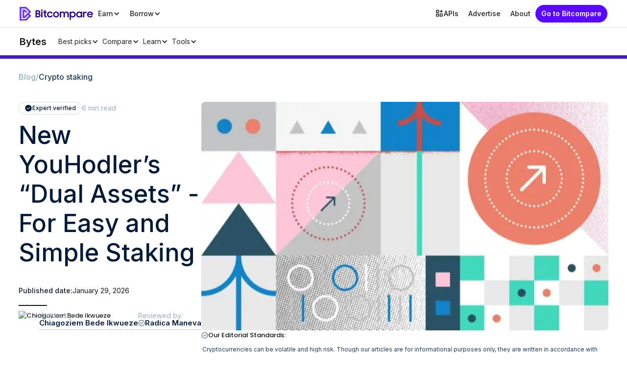

--- FILE ---
content_type: text/html; charset=utf-8
request_url: https://bitcompare.net/post/new-youhodlers-dual-assets-for-easy-and-simple-staking
body_size: 25236
content:
<!DOCTYPE html><!-- Last Published: Thu Jan 29 2026 22:35:38 GMT+0000 (Coordinated Universal Time) --><html data-wf-domain="bitcompare-blog.webflow.io" data-wf-page="632d77d20dedf77d4b52b7ea" data-wf-site="62f0ad97b7ece06797aec7f5" lang="en" data-wf-collection="632d77d20dedf748ae52b7ff" data-wf-item-slug="new-youhodlers-dual-assets-for-easy-and-simple-staking"><head><meta charset="utf-8"/><title>New YouHodler’s “Dual Assets” - For Easy and Simple Staking | Bitcompare</title><meta content="YouHodler recently launched Dual Assets, a DeFi product that combines high-yielding DeFi techniques with the simplistic nature of TradFi platforms. Dual Assets promises better risk management and higher returns." name="description"/><meta content="New YouHodler’s “Dual Assets” - For Easy and Simple Staking | Bitcompare" property="og:title"/><meta content="YouHodler recently launched Dual Assets, a DeFi product that combines high-yielding DeFi techniques with the simplistic nature of TradFi platforms. Dual Assets promises better risk management and higher returns." property="og:description"/><meta content="https://cdn.prod.website-files.com/62f0ad97b7ece00db5aec80e/697ac4b107e4223bdb442791_63d662e24a22f62191e50e78_Thumbnail%2520image%2520(2)_21_11zon.webp" property="og:image"/><meta content="New YouHodler’s “Dual Assets” - For Easy and Simple Staking | Bitcompare" property="twitter:title"/><meta content="YouHodler recently launched Dual Assets, a DeFi product that combines high-yielding DeFi techniques with the simplistic nature of TradFi platforms. Dual Assets promises better risk management and higher returns." property="twitter:description"/><meta content="https://cdn.prod.website-files.com/62f0ad97b7ece00db5aec80e/697ac4b107e4223bdb442791_63d662e24a22f62191e50e78_Thumbnail%2520image%2520(2)_21_11zon.webp" property="twitter:image"/><meta property="og:type" content="website"/><meta content="summary_large_image" name="twitter:card"/><meta content="width=device-width, initial-scale=1" name="viewport"/><link href="https://cdn.prod.website-files.com/62f0ad97b7ece06797aec7f5/css/bitcompare-blog.webflow.shared.a2fd6c29c.min.css" rel="stylesheet" type="text/css" integrity="sha384-ov1sKcB20ptMA1S7vinQU93tFpyhY3K6j9n6/uHz+HRg71gbMuNW3DIqvl3Vi3YN" crossorigin="anonymous"/><link href="https://fonts.googleapis.com" rel="preconnect"/><link href="https://fonts.gstatic.com" rel="preconnect" crossorigin="anonymous"/><script src="https://ajax.googleapis.com/ajax/libs/webfont/1.6.26/webfont.js" type="text/javascript"></script><script type="text/javascript">WebFont.load({  google: {    families: ["Crimson Pro:200,300,regular,500,600,700,800,900,200italic,300italic,italic,500italic,600italic,700italic,800italic,900italic","Poppins:100,100italic,200,200italic,300,300italic,regular,italic,500,500italic,600,600italic,700,700italic,800,800italic,900,900italic","Inter:100,200,300,regular,500,600,700,800,900"]  }});</script><script type="text/javascript">!function(o,c){var n=c.documentElement,t=" w-mod-";n.className+=t+"js",("ontouchstart"in o||o.DocumentTouch&&c instanceof DocumentTouch)&&(n.className+=t+"touch")}(window,document);</script><link href="https://cdn.prod.website-files.com/62f0ad97b7ece06797aec7f5/62f0c7c360843f1fe84fdb00_v2.svg" rel="shortcut icon" type="image/x-icon"/><link href="https://cdn.prod.website-files.com/62f0ad97b7ece06797aec7f5/62f0c7ac8296f3c363be04e7_v2.svg" rel="apple-touch-icon"/><link href="https://bitcompare.net/post/new-youhodlers-dual-assets-for-easy-and-simple-staking" rel="canonical"/><link href="rss.xml" rel="alternate" title="RSS Feed" type="application/rss+xml"/><!-- Fathom - beautiful, simple website analytics -->
<script src="https://cdn.usefathom.com/script.js" data-site="OOBYCHSK" defer></script>
<!-- / Fathom -->
<!-- Finsweet Attributes -->
<script async type="module"
src="https://cdn.jsdelivr.net/npm/@finsweet/attributes@2/attributes.js"
fs-scrolldisable>
</script>
<link rel="stylesheet" href="https://cdnjs.cloudflare.com/ajax/libs/font-awesome/6.5.2/css/all.min.css">
<style>
.w-webflow-badge {
   display: None !important;
   visibility: hidden !important;
}
  
  	.w-richtext figure img {
    	width: 100%;
    	border-radius: 10px;
	}
  
/*  .linkedin-icon .hover-icon {
  	display: none;
  }
  
    .linkedin-icon .simple-icon {
  		display: block;
  	}
  
  .linkedin-icon:hover .hover-icon {
  	display: block;
  }
  
  .linkedin-icon:hover .simple-icon {
  	display: none;
  } */
  
  
.hero-cate-nav::-webkit-scrollbar{
    height: 4px;
    width: 4px;
    background: transparent;
}

/* Track */
.hero-cate-nav::-webkit-scrollbar-track {
  background: transparent; 
}

.hero-cate-nav::-webkit-scrollbar-thumb:horizontal{
    background: #FFFFFF1A;
    border-radius: 24px;
}
  
/* @media only screen and (max-width: 768px) {
   	.btc {
  		margin: 0px 20px;
  	}
} */
  
  .btc-name {
  	display: none;  
  }
  
/*  @media only screen and (min-width: 1024px) {
   		h1 {
			font-size: 4.5rem !important;
    		font-family: Inter, sans-serif !important;
    		line-height: 1 !important;
    		font-weight: 700 !important;
    
    		padding: 3px 2px !important;
    		max-width: 100% !important;
    		white-space: pre-wrap !important;
    		word-break: break-word !important;
  		}
  	}

  h1 {
	font-size: 3.75rem !important;
    font-family: Inter, sans-serif !important;
    line-height: 1 !important;
    font-weight: 700 !important;
    
    padding: 3px 2px !important;
    max-width: 100% !important;
    white-space: pre-wrap !important;
    word-break: break-word !important;
  }
  
  h2 {
    font-size: 2.25rem;
    font-family: Inter, sans-serif;
    line-height: 2.5rem;
    font-weight: 600;
    margin-top: 3rem;
    margin-bottom: 1.5rem;
    
    padding: 3px 2px;
    max-width: 100%;
    white-space: pre-wrap;
    word-break: break-word;
  }
  
  h3 {
    font-size: 1.5rem;
    font-family: Inter, sans-serif;
    line-height: 2rem;
    font-weight: 600;
    margin-top: 3rem;
    margin-bottom: 1.5rem;
    
    padding: 3px 2px;
    max-width: 100%;
    white-space: pre-wrap;
    word-break: break-word;
  } */
  
  p {
    font-family: Inter, sans-serif;
    padding: 3px 2px;
    margin: 10px 0;
    line-height: 2rem;
    margin-top: 0.5rem;
    margin-bottom: 0.5rem;
    
    width: 100%;
    white-space: pre-wrap;
    word-break: break-word;
  }
  
  ul {
    list-style-type: disc;
    -webkit-padding-start: 1.7em;
    padding-inline-start: 1.7em;
    margin-top: 0;
    margin-bottom: 0;
  }
  
  ul> li {
    font-size: 1.125rem;
    font-family: Inter, sans-serif;
    line-height: 1.75rem;
    color: #334155;
    padding: 6px 0;
    padding-top: 0.25rem!important;
    padding-bottom: 0.25rem!important;
    white-space: pre-wrap;
  }
  
    ol {
    list-style-type: decimal;
    -webkit-padding-start: 1.7em;
    padding-inline-start: 1.7em;
    margin-top: 0;
    margin-bottom: 0;
  }
  
  ol> li {
    font-size: 1.125rem;
    font-family: Inter, sans-serif;
    line-height: 1.75rem;
    color: #334155;
    padding: 6px 0;
    padding-top: 0.25rem!important;
    padding-bottom: 0.25rem!important;
    white-space: pre-wrap;
  }

.blog-grid-card-summary {
  display: -webkit-box;
  -webkit-line-clamp: 4;       
  -webkit-box-orient: vertical;
  overflow: hidden;
  text-overflow: ellipsis;
}
  
@media only screen and (max-width: 992px) {
 .w-nav-overlay {
   top: 56px !important;
   width: 100% !important;
   background: #00000024 !important;
   z-index: 1001 !important;
 }
  
   .sub-header .w-nav-overlay {
     top: 43px !important;
     background: transparent !important;
 	 background-color: transparent !important;
	}

  
  .new-navbar-menu {
  	height: calc(100dvh - 56px) !important;
  }
}

  .bc-cta {
    --bc-bg: #F3F5FF;             
    --bc-edge: #6D39F8;            
    --bc-grad-a: #4C6FFF;         
    --bc-grad-b: #6D39F8;       
    --bc-text: #0F172A;           
    --bc-sub: #475569;            
    --bc-ring: rgba(109,57,248,.45);

    max-width: 720px;
    margin: 56px auto;
    padding: 28px 26px;
    background: var(--bc-bg);
    border-left: 5px solid var(--bc-edge);
    border-radius: 14px;
    box-shadow: 0 8px 30px rgba(20,24,40,.08);
    text-align: center;
  }
  .bc-cta .bc-cta-kicker{
    display:inline-flex;align-items:center;gap:8px;
    font-size:12.5px;font-weight:800;letter-spacing:.3px;
    text-transform:uppercase;color:var(--bc-edge);margin-bottom:10px
  }
  .bc-cta .bc-cta-kicker svg{width:16px;height:16px}
  .bc-cta h3{font-size:22px;line-height:1.25;margin:0 0 10px;color:var(--bc-text)}
  .bc-cta p{font-size:15.5px;line-height:1.6;margin:0 0 22px;color:var(--bc-sub)}
  .bc-cta .bc-btn{
    display:inline-flex;align-items:center;justify-content:center;gap:10px;
    padding:12px 22px;border-radius:10px;
    background:linear-gradient(135deg,var(--bc-grad-a),var(--bc-grad-b));
    color:#fff !important;font-size:15.5px;font-weight:800;text-decoration:none;
    box-shadow:0 10px 22px rgba(77,103,255,.35);
    transition:transform .18s ease, box-shadow .18s ease, filter .18s ease
  }
  .bc-cta .bc-btn svg{width:18px;height:18px}
  .bc-cta .bc-btn:hover{transform:translateY(-2px);filter:brightness(1.06);box-shadow:0 14px 28px rgba(77,103,255,.42)}
  .bc-cta .bc-btn:focus-visible{outline:0;box-shadow:0 0 0 3px var(--bc-ring)}
  .bc-cta .bc-note{margin-top:14px;font-size:12.5px;color:var(--bc-sub)}
  @media (prefers-color-scheme: dark){
    .bc-cta{--bc-bg:#0B1020;--bc-text:#E5E7EB;--bc-sub:#B6C0D4;box-shadow:0 10px 30px rgba(0,0,0,.35)}
  }
  @media (max-width:520px){
    .bc-cta{padding:22px 18px;margin:40px auto}
    .bc-cta h3{font-size:20px}
    .bc-cta p{font-size:15px}
  }

.image-container-only {
    width: 100%;
    height: 320px;
    overflow: hidden;
    border-radius: 15px;
    position: relative;            
}

.image-container-only img {
    width: 100%;
    height: 100%;
    object-fit: cover;
    object-position: 0% 0% !important;
    position: absolute;               
    top: 0;                           
    left: 0;                         
    display: block;
    border-radius: 15px;
    cursor: default;
}

  
.image-caption {
    font-size: 14px;
    color: #555;
    text-align: center;
    margin-top: 8px;
    font-style: italic;
}
    .pc-wrap{
    margin:32px 0 20px;
  }
  .pc-grid{
    display:grid; grid-template-columns:1fr 1fr; gap:16px;
  }
  .pc-col{ display:flex; flex-direction:column; gap:12px; }
  .pc-col h3{
    display:flex; align-items:center; gap:8px;
    font-size:20px; font-weight:800; margin:0 0 6px; color:#0F172A;
  }

  .pc-card{
    display:flex; gap:12px; align-items:flex-start;
    background:#F4F7FF;
    border:1px solid rgba(76,111,255,.18);
    border-radius:12px; padding:12px 14px;
  }
  .pc-card.cons{
    background:#FFF6F6;
    border:1px solid rgba(244,63,94,.18);
  }
  .pc-icon{
    flex:0 0 28px; width:28px; height:28px; border-radius:8px;
    display:flex; align-items:center; justify-content:center;
    background:rgba(109,57,248,.1);
  }
  .pc-card.cons .pc-icon{
    background:rgba(109,57,248,.1);
  }
  .pc-text{ color:#0F172A; font-size:15px; line-height:1.5; }

  @media (prefers-color-scheme: dark){
    .pc-col h3, .pc-text { color:#E5E7EB; }
    .pc-card{ background:#10172A; border-color:rgba(76,111,255,.28); }
    .pc-card.cons{ background:#1A1026; border-color:rgba(244,63,94,.28); }
    .pc-icon{ background:rgba(109,57,248,.22); }
  }

  @media (max-width:720px){
    .pc-grid{ grid-template-columns:1fr; }
  }
  .platform-card {
    border: 1px solid #e5e5f0;
    border-radius: 16px;
    padding: 24px;
    margin-bottom: 30px;
    background: #ffffff;
    box-shadow: 0 4px 12px rgba(109, 57, 248, 0.06);
    transition: all 0.3s ease;
  }

  .card-header {
    display: flex;
    align-items: flex-start;
    justify-content: space-between;
    flex-wrap: wrap;
    gap: 12px;
    margin-bottom: 10px;
  }

  .logo-badge-wrap {
    display: flex;
    flex-direction: column;
    align-items: flex-start;
    gap: 8px;
  }

  .platform-logo {
    height: 36px;
    width: 36px;
    object-fit: contain;
  }

  .tag-best-for {
    background-color: #f4e8ff;
    color: #6d39f8;
    padding: 4px 10px;
    border-radius: 20px;
  }

  .cta-button {
    background: linear-gradient(to right, #6d39f8, #a58bff);
    color: white;
    padding: 8px 16px;
    border-radius: 8px;
    font-weight: 600;
    text-decoration: none;
    transition: background 0.3s ease;
  }

  .cta-button:hover {
    background: linear-gradient(to right, #7e4bfd, #bca4ff);
  }

  .platform-name {
    margin: 12px 0 8px;
  }

  .platform-description {
    line-height: 1.6;
  }

  details.breakdown-section {
    margin-top: 16px;
    border-top: 1px solid #eee;
    padding-top: 16px;
  }

  details.breakdown-section summary {
  font-weight: 600;
  color: #6d39f8;
  display: flex;
  align-items: center;
  gap: 6px;
  list-style: none;
  font-size: 1.3em;
  margin-top: 20px;
  line-height: 1.4;
}

  details.breakdown-section summary::after {
    content: "▲";
    font-size: 0.9em;
    color: #6d39f8;
    transition: transform 0.3s ease;
  }

  details.breakdown-section[open] summary::after {
    transform: rotate(180deg);
  }

  .breakdown-columns {
    display: flex;
    flex-wrap: wrap;
    gap: 24px;
    margin-top: 16px;
  }

  .breakdown-column {
    flex: 1;
    min-width: 260px;
  }

  .breakdown-column h4 {
    margin-bottom: 8px;
  }

  .breakdown-column ul {
    padding-left: 0;
    list-style: none;
    margin: 0;
  }

  .breakdown-column li {
    display: flex;
    align-items: center;
    gap: 10px;
    margin-bottom: 10px;
  }

  .check-icon, .x-icon {
    width: 18px;
    height: 18px;
    display: inline-block;
    vertical-align: middle;
    flex-shrink: 0;
  }
.faq-box {
  background-color: #f4f0ff;
  border-left: 4px solid #6d39f8;
  border-radius: 8px;
  margin-bottom: 12px;
  overflow: hidden;
}

.faq-header {
  display: flex;
  align-items: center;
  justify-content: space-between;
  padding: 16px 20px;
  cursor: pointer;
  transition: background-color 0.2s ease;
}

.faq-header:hover {
  background-color: #ebe3ff;
}

.faq-left {
  display: flex;
  align-items: flex-start;
}

.faq-icon {
  width: 28px;
  height: 28px;
  min-width: 28px;
  min-height: 28px;
  border-radius: 50%;
  background-color: #6d39f8;
  color: #fff;
  display: flex;
  align-items: center;
  justify-content: center;
  margin-right: 14px;
  margin-top: 2px;
  box-shadow: 0 1px 3px rgba(0,0,0,0.1);
}

.faq-question {
  font-size: 18px;
  font-weight: bold;
  color: #111;
  margin: 0;
  line-height: 1.4;
}

.toggle-icon {
  font-size: 18px;
  color: #333;
  margin-left: 12px;
}

.faq-answer {
  display: none;
  padding: 0 20px 16px 62px;
  background-color: #f4f0ff;
  font-size: 15px;
  color: #333;
  line-height: 1.5;
}
.media-cta {
  display: flex;
  align-items: stretch;
  background-color: #f4eefe;
  border: 2px solid #6d39f8;
  border-radius: 16px;
  overflow: hidden;
  transition: box-shadow 0.3s ease, transform 0.3s ease;
  margin: 40px 0 20px 0; /* reduced bottom margin */
  cursor: pointer;
}

.media-cta:hover {
  box-shadow: 0px 10px 25px rgba(109, 57, 248, 0.2);
  transform: translateY(-4px);
}

.media-cta-image {
  flex: 1;
  background-size: cover;
  background-position: center;
  min-height: 220px;
}

.media-cta-content {
  flex: 1;
  padding: 28px 24px;
  display: flex;
  flex-direction: column;
  justify-content: center;
  background-color: #faf8ff;
  text-align: center;
}

.media-cta-content p {
  margin: 0 0 14px 0;
  font-size: 20px;
  font-weight: 600;
  color: #1a1a1a;
}

.media-cta-content a {
  background-color: #6d39f8;
  color: #fff;
  border-radius: 6px;
  padding: 12px 22px;
  text-decoration: none;
  display: inline-block;
  font-weight: bold;
  font-size: 14px;
  transition: background-color 0.3s ease;
}

.media-cta-content a:hover {
  background-color: #532fbe;
}

/* tighten following text if it's a paragraph */
.media-cta + p {
  margin-top: 0;
}

@media (max-width: 768px) {
  .media-cta {
    flex-direction: column;
  }

  .media-cta-image {
    height: 180px;
  }

  .media-cta-content {
    padding: 20px;
  }
}
  .border-list {
    max-width: 680px;
    margin: 40px auto;
    border-left: 4px solid #8B5CF6; /* Brand purple */
    padding: 24px 24px 24px 32px;
    background-color: #F9F5FF; /* Light lilac background */
    border-radius: 12px;
  }

  .border-list-item {
    margin-bottom: 22px;
    display: flex;
    align-items: flex-start;
  }

  .border-list-icon {
    color: #8B5CF6;
    font-size: 1.2rem;
    margin-right: 12px;
    margin-top: 4px;
    flex-shrink: 0;
  }

  .border-list-text {
    font-size: 1rem;
    line-height: 1.6;
    font-family: inherit;
    color: #1a1a1a;
  }

  .border-list-text strong {
    display: block;
    margin-bottom: 4px;
    font-weight: 600;
  }
<meta name="viewport" content="width=device-width, initial-scale=1">

  table {
    width: 100%;
    border-collapse: collapse;
    background-color: #fff;
    display: block;
    overflow-x: auto;
    max-width: 100%;
    -webkit-overflow-scrolling: touch;
  }

  thead, tbody, tr {
    display: table;
    width: 100%;
    table-layout: fixed;
  }

  th, td {
    padding: 15px;
    border: 1px solid #ddd;
    text-align: left;
    vertical-align: top;
    word-wrap: break-word;
  }

  thead th {
    background-color: #f0f0f0;
    font-weight: bold;
  }

  tr:nth-child(even) {
    background-color: #f9f9f9;
  }

  .highlight {
    font-weight: bold;
    color: #007bff;
  }

</style><style>
.new-navbar, .sub-header {
	position: static;
}

p {
	color: #334155;
}

.tooltip-anchor {
	display: none;
}

h2 {
    font-family: Inter, sans-serif;
    color: #001A38;
    margin-bottom: 10px;
    margin-top: 60px;
    font-weight: 500;
    font-size: 32px;
    line-height: 130%;
}

h3 {
    font-family: Inter, sans-serif;
    color: #001A38;
    margin-bottom: 10px;
    margin-top: 20px;
    font-weight: 500;
    font-size: 24px;
    line-height: 130%;
}

.key-takeaways h3 {
    font-size: 24px;
    line-height: 24px;
    margin: 0 0 20px 16px;
}

.blogpost-text p {
    color: #203855;
    line-height: 175%;
    font-size: 16px;
    margin-bottom: 20px;
}

.blogpost-text li {
    color: #203855;
    line-height: 175%;
    font-size: 16px;
}
</style></head><body class="body"><div data-animation="default" class="new-navbar w-nav" data-easing2="ease" fs-scrolldisable-element="smart-nav" data-easing="ease" data-collapse="medium" data-w-id="f91f5766-7329-b390-e1a6-54b025a19e11" role="banner" data-duration="400"><div class="new-navbar-container"><div class="new-navbar-left"><a href="/" class="nav-logo w-nav-brand"><img loading="lazy" src="https://cdn.prod.website-files.com/62f0ad97b7ece06797aec7f5/62f0baf1ac1aca0a7f347cd1_v2.svg" alt="" class="logo"/></a><nav role="navigation" class="new-navbar-menu w-nav-menu"><div class="new-navbar-menu-container"><div class="new-navbar-desktop-menu"><div data-delay="0" data-hover="false" data-w-id="f91f5766-7329-b390-e1a6-54b025a19e19" class="new-nav-dropdown w-dropdown"><div class="new-navbar-menu-item w-dropdown-toggle"><div>Earn</div><div class="new-nav-dropdown-icon w-icon-dropdown-toggle"></div><div class="new-nav-dropdown-line"></div></div><nav class="new-nav-dropdown-list w-dropdown-list"><div class="dropdown-list-full-wrapper"><div class="big-menu-main-container"><div class="big-menu-main-content"><div class="big-menu-main-header"><h3 class="big-menu-main-header-title">Earn</h3><p class="big-menu-main-header-desc">Educational resources to earn more crypto<br/></p></div><div id="w-node-f91f5766-7329-b390-e1a6-54b025a19e29-25a19e11" class="navigation-drop-container"><div class="navigation-drop-menu-container"><div class="navigation-drop-menu-title">CRYPTO STAKING<br/></div><div class="navigation-drop-menu-content"><a href="https://bitcompare.net/post/staking-learn" class="navigation-drop-menu-item w-inline-block"><div class="navigation-drop-menu-item-title">Crypto Staking: A Beginner&#x27;s Guide</div><div class="navigation-drop-menu-item-desc">Your comprehensive staking guide</div></a><a href="https://bitcompare.net/post/crypto-staking-safety-learn" class="navigation-drop-menu-item w-inline-block"><div class="navigation-drop-menu-item-title">Crypto Staking Safety</div><div class="navigation-drop-menu-item-desc">Learn how to stake safely</div></a><a href="https://bitcompare.net/learn/staking/how-crypto-staking-works" class="navigation-drop-menu-item w-inline-block"><div class="navigation-drop-menu-item-title">How Crypto Staking Works</div><div class="navigation-drop-menu-item-desc">A detailed technical guide</div></a></div></div><div class="navigation-drop-menu-container"><div class="navigation-drop-menu-title">CRYPTO LENDING</div><div class="navigation-drop-menu-content"><a href="https://bitcompare.net/learn/crypto-lending/how-crypto-lending-works" class="navigation-drop-menu-item w-inline-block"><div class="navigation-drop-menu-item-title">How Crypto Lending Works</div><div class="navigation-drop-menu-item-desc">Comprehensive guide to lending</div></a><a href="https://bitcompare.net/post/crypto-lending-learn" class="navigation-drop-menu-item w-inline-block"><div class="navigation-drop-menu-item-title">Crypto Lending: A Beginner&#x27;s Guide</div><div class="navigation-drop-menu-item-desc">Your foundational beginner&#x27;s guide</div></a><a href="https://bitcompare.net/best/crypto-lending-platforms" class="navigation-drop-menu-item w-inline-block"><div class="navigation-drop-menu-item-title">Best Crypto Lending Platforms</div><div class="navigation-drop-menu-item-desc">See the our curated list of platforms</div></a></div></div><div class="navigation-drop-menu-container"><div class="navigation-drop-menu-title">EARN RATES</div><div class="navigation-drop-menu-content"><a href="https://bitcompare.net/how-to/earn/bitcoin" class="navigation-drop-menu-item w-inline-block"><div class="navigation-drop-menu-item-title">Earn Bitcoin</div><div class="navigation-drop-menu-item-desc">Popular ways to earn Bitcoin</div></a><a href="https://bitcompare.net/how-to/earn/tether" class="navigation-drop-menu-item w-inline-block"><div class="navigation-drop-menu-item-title">Earn Tether</div><div class="navigation-drop-menu-item-desc">Popular ways to earn Tether</div></a><a href="https://bitcompare.net/how-to/earn/usdc" class="navigation-drop-menu-item w-inline-block"><div class="navigation-drop-menu-item-title">Earn USDC</div><div class="navigation-drop-menu-item-desc">Popular ways to earn USDC</div></a><a href="https://bitcompare.net/how-to/earn/ethereum" class="navigation-drop-menu-item w-inline-block"><div class="navigation-drop-menu-item-title">Earn Ethereum</div><div class="navigation-drop-menu-item-desc">Popular ways to earn Ethereum</div></a></div></div><div class="navigation-drop-menu-container mobile"><div class="navigation-drop-menu-title">EARNING TOOLS</div><div class="navigation-drop-menu-content"><a href="/crypto-staking-rewards-calculator" class="navigation-drop-menu-item w-inline-block"><div class="navigation-drop-menu-item-title">Staking Reward Calculator</div></a><a href="/crypto-lending-calculator" class="navigation-drop-menu-item w-inline-block"><div class="navigation-drop-menu-item-title">Savings Calculator</div></a></div></div></div></div><div class="big-menu-main-bottom-content"><a href="https://bitcompare.net/staking-rewards" class="navigation-drop-menu-item row w-inline-block"><div class="embed-svg w-embed"><svg width="14" height="14" viewBox="0 0 24 24" fill="none" xmlns="http://www.w3.org/2000/svg" size="14" class="zapier-zinnia-icons__icon__8f1EW1A1" aria-hidden="false" role="img" data-block="false" data-pointer-events="true" data-animate-fill="true" style="--color:inherit"><path d="M13.5898 13.59C13.9048 13.2754 14.1194 12.8745 14.2064 12.438C14.2934 12.0015 14.2491 11.5489 14.0788 11.1376C13.9086 10.7263 13.6202 10.3748 13.2502 10.1274C12.8801 9.88005 12.445 9.74802 11.9998 9.74802C11.5547 9.74802 11.1196 9.88005 10.7495 10.1274C10.3794 10.3748 10.0911 10.7263 9.92085 11.1376C9.75063 11.5489 9.70624 12.0015 9.79328 12.438C9.88033 12.8745 10.0949 13.2754 10.4098 13.59C10.8317 14.0113 11.4036 14.248 11.9998 14.248C12.5961 14.248 13.168 14.0113 13.5898 13.59ZM6.58984 6.59L3.77984 17L5.99984 16.35L8.19984 8.2L18.5898 5.41L15.7998 15.8L3.17984 19.18L2.58984 21.41L17.4398 17.41L21.4398 2.56L6.58984 6.59Z" fill="currentColor"></path></svg></div><div class="navigation-drop-menu-item-title">Explore staking</div></a><a href="https://bitcompare.net/lending-rates" class="navigation-drop-menu-item row w-inline-block"><div class="embed-svg w-embed"><svg width="14" height="14" viewBox="0 0 24 24" fill="none" xmlns="http://www.w3.org/2000/svg" size="14" class="zapier-zinnia-icons__icon__8f1EW1A1" aria-hidden="false" role="img" data-block="false" data-pointer-events="true" data-animate-fill="true" style="--color:inherit"><path d="M22 6H17.47L14.95 3H9.05L6.53 6H2V8H20V14H13V12H11V14H4V10H2V21H22V6ZM9.14 6L9.98 5H14.01L14.85 6H9.14ZM20 19H4V16H11V17H13V16H20V19Z" fill="currentColor"></path></svg></div><div class="navigation-drop-menu-item-title">Explore lending</div></a><a href="https://yieldtax.com" class="navigation-drop-menu-item row w-inline-block"><div class="embed-svg w-embed"><svg width="14" height="14" viewBox="0 0 24 24" fill="none" xmlns="http://www.w3.org/2000/svg" size="14" class="zapier-zinnia-icons__icon__8f1EW1A1" aria-hidden="false" role="img" data-block="false" data-pointer-events="true" data-animate-fill="true" style="--color:inherit"><path d="M11 12H7.74996L13 5.75V12H16.25L11 18.25V16H8.99996V23.75L20.54 10H15V0.25L3.45996 14H11V12Z" fill="currentColor"></path></svg></div><div class="navigation-drop-menu-item-title">Join Bitcompare Tax Early Access</div></a></div></div><div class="navigation-drop-side-container"><div class="navigation-drop-side-column"><div class="navigation-drop-menu-container _w-100"><div class="navigation-drop-menu-content"><a href="/tax" class="navigation-drop-menu-item row w-inline-block"><img loading="lazy" src="https://cdn.prod.website-files.com/62f0ad97b7ece06797aec7f5/6830712e644c91f0a8edc60b_bitcompare-tax.avif" alt="" class="navigation-drop-menu-item-img"/><div><div class="navigation-drop-menu-item-title">Bitcompare Tax</div><div class="navigation-drop-menu-item-desc">File your crypto taxes with Bitcomapre</div></div></a></div></div><div class="navigation-drop-menu-container _w-100"><div class="navigation-drop-menu-title">EARNING TOOLS</div><div class="navigation-drop-menu-content"><a href="/tools/crypto-staking-rewards-calculator" class="navigation-drop-menu-item w-inline-block"><div class="navigation-drop-menu-item-title">Staking Reward Calculator</div></a><a href="/tools/crypto-savings-calculator" class="navigation-drop-menu-item w-inline-block"><div class="navigation-drop-menu-item-title">Savings Calculator</div></a></div></div></div></div></div></nav></div><div data-delay="0" data-hover="false" data-w-id="f91f5766-7329-b390-e1a6-54b025a19ec0" class="new-nav-dropdown w-dropdown"><div class="new-navbar-menu-item w-dropdown-toggle"><div>Borrow</div><div class="new-nav-dropdown-icon w-icon-dropdown-toggle"></div><div class="new-nav-dropdown-line"></div></div><nav class="new-nav-dropdown-list w-dropdown-list"><div class="dropdown-list-full-wrapper"><div class="big-menu-main-container"><div class="big-menu-main-content"><div class="big-menu-main-header"><h3 class="big-menu-main-header-title">Borrow</h3><p class="big-menu-main-header-desc">Educational resources to help you borrow better<br/></p></div><div id="w-node-f91f5766-7329-b390-e1a6-54b025a19ed0-25a19e11" class="navigation-drop-container"><div class="navigation-drop-menu-container"><div class="navigation-drop-menu-title">LEARN CRYPTO BORROWING<br/></div><div class="navigation-drop-menu-content"><a href="https://bitcompare.net/post/crypto-loans-learn" class="navigation-drop-menu-item w-inline-block"><div class="navigation-drop-menu-item-title">Crypto Loans: Your Complete Guide</div><div class="navigation-drop-menu-item-desc">Guide covering how crypto loans work</div></a><a href="https://bitcompare.net/learn/stablecoins/how-to-borrow-against-a-stablecoin" class="navigation-drop-menu-item w-inline-block"><div class="navigation-drop-menu-item-title">How to Borrow Against a Stablecoin</div><div class="navigation-drop-menu-item-desc">Guide on using stablecoins as collateral</div></a><a href="https://bitcompare.net/learn/crypto-loans/crypto-flash-loans" class="navigation-drop-menu-item w-inline-block"><div class="navigation-drop-menu-item-title">Crypto Flash Loans: Your Guide</div><div class="navigation-drop-menu-item-desc">Unsecured loans processed in seconds</div></a></div></div><div class="navigation-drop-menu-container"><div class="navigation-drop-menu-title">LATEST BORROWING RATES</div><div class="navigation-drop-menu-content"><a href="https://bitcompare.net/coins/bitcoin/loan-rates" class="navigation-drop-menu-item w-inline-block"><div class="navigation-drop-menu-item-title">Bitcoin Borrowing Rates</div><div class="navigation-drop-menu-item-desc">Popular workflows to save time</div></a><a href="https://bitcompare.net/coins/usdc/loan-rates" class="navigation-drop-menu-item w-inline-block"><div class="navigation-drop-menu-item-title">USDC Borrowing Rates</div><div class="navigation-drop-menu-item-desc">Popular workflows to save time</div></a><a href="https://bitcompare.net/coins/tether/loan-rates" class="navigation-drop-menu-item w-inline-block"><div class="navigation-drop-menu-item-title">Tether Borrowing Rates</div><div class="navigation-drop-menu-item-desc">Popular workflows to save time</div></a></div></div><div class="navigation-drop-menu-container"><div class="navigation-drop-menu-title">POPULAR BORROWING PLATFORMS</div><div class="navigation-drop-menu-content"><a href="https://bitcompare.net/platforms/nexo" class="navigation-drop-menu-item w-inline-block"><div class="navigation-drop-menu-item-title">Nexo</div><div class="navigation-drop-menu-item-desc">The largest &amp; most trusted</div></a><a href="https://bitcompare.net/platforms/youhodler" class="navigation-drop-menu-item w-inline-block"><div class="navigation-drop-menu-item-title">YouHodler</div><div class="navigation-drop-menu-item-desc">Very flexible &amp; popular</div></a><a href="https://bitcompare.net/platforms/xapobank" class="navigation-drop-menu-item w-inline-block"><div class="navigation-drop-menu-item-title">Xapo Bank</div><div class="navigation-drop-menu-item-desc">The safest option</div></a></div></div><div class="navigation-drop-menu-container mobile"><div class="navigation-drop-menu-title">CRYPTO BORROWING TOOLS</div><div class="navigation-drop-menu-content"><a href="https://bitcompare.net/crypto-loan-calculator" class="navigation-drop-menu-item w-inline-block"><div class="navigation-drop-menu-item-title">Crypto Loan Calculator</div></a></div></div></div></div><div class="big-menu-main-bottom-content"><a href="https://bitcompare.net/loan-rates" class="navigation-drop-menu-item row w-inline-block"><div class="embed-svg w-embed"><svg width="14" height="14" viewBox="0 0 24 24" fill="none" xmlns="http://www.w3.org/2000/svg" size="14" class="zapier-zinnia-icons__icon__8f1EW1A1" aria-hidden="false" role="img" data-block="false" data-pointer-events="true" data-animate-fill="true" style="--color:inherit"><path d="M13.5898 13.59C13.9048 13.2754 14.1194 12.8745 14.2064 12.438C14.2934 12.0015 14.2491 11.5489 14.0788 11.1376C13.9086 10.7263 13.6202 10.3748 13.2502 10.1274C12.8801 9.88005 12.445 9.74802 11.9998 9.74802C11.5547 9.74802 11.1196 9.88005 10.7495 10.1274C10.3794 10.3748 10.0911 10.7263 9.92085 11.1376C9.75063 11.5489 9.70624 12.0015 9.79328 12.438C9.88033 12.8745 10.0949 13.2754 10.4098 13.59C10.8317 14.0113 11.4036 14.248 11.9998 14.248C12.5961 14.248 13.168 14.0113 13.5898 13.59ZM6.58984 6.59L3.77984 17L5.99984 16.35L8.19984 8.2L18.5898 5.41L15.7998 15.8L3.17984 19.18L2.58984 21.41L17.4398 17.41L21.4398 2.56L6.58984 6.59Z" fill="currentColor"></path></svg></div><div class="navigation-drop-menu-item-title">Explore loans</div></a><a href="https://bitcompare.net/platforms" class="navigation-drop-menu-item row w-inline-block"><div class="embed-svg w-embed"><svg width="14" height="14" viewBox="0 0 24 24" fill="none" xmlns="http://www.w3.org/2000/svg" size="14" class="zapier-zinnia-icons__icon__8f1EW1A1" aria-hidden="false" role="img" data-block="false" data-pointer-events="true" data-animate-fill="true" style="--color:inherit"><path d="M22 6H17.47L14.95 3H9.05L6.53 6H2V8H20V14H13V12H11V14H4V10H2V21H22V6ZM9.14 6L9.98 5H14.01L14.85 6H9.14ZM20 19H4V16H11V17H13V16H20V19Z" fill="currentColor"></path></svg></div><div class="navigation-drop-menu-item-title">Explore platforms</div></a><a href="https://yieldtax.com" class="navigation-drop-menu-item row w-inline-block"><div class="embed-svg w-embed"><svg width="14" height="14" viewBox="0 0 24 24" fill="none" xmlns="http://www.w3.org/2000/svg" size="14" class="zapier-zinnia-icons__icon__8f1EW1A1" aria-hidden="false" role="img" data-block="false" data-pointer-events="true" data-animate-fill="true" style="--color:inherit"><path d="M11 12H7.74996L13 5.75V12H16.25L11 18.25V16H8.99996V23.75L20.54 10H15V0.25L3.45996 14H11V12Z" fill="currentColor"></path></svg></div><div class="navigation-drop-menu-item-title">Join Bitcompare Tax Early Access</div></a></div></div><div class="navigation-drop-side-container"><div class="navigation-drop-side-column"><div class="navigation-drop-menu-container _w-100"><div class="navigation-drop-menu-content"><a href="/tax" class="navigation-drop-menu-item row w-inline-block"><img loading="lazy" src="https://cdn.prod.website-files.com/62f0ad97b7ece06797aec7f5/6830712e644c91f0a8edc60b_bitcompare-tax.avif" alt="" class="navigation-drop-menu-item-img"/><div><div class="navigation-drop-menu-item-title">Bitcompare tax</div><div class="navigation-drop-menu-item-desc">File your crypto taxes with Bitcomapre</div></div></a></div></div><div class="navigation-drop-menu-container _w-100"><div class="navigation-drop-menu-title">CRYPTO BORROWING TOOLS</div><div class="navigation-drop-menu-content"><a href="https://bitcompare.net/tools/crypto-loan-calculator" class="navigation-drop-menu-item w-inline-block"><div class="navigation-drop-menu-item-title">Crypto Loan Calculator</div></a></div></div></div></div></div></nav></div></div><div class="new-nav-mobile"><div class="new-nav-mobile-top"><a href="#" class="new-navbar-menu-item w-inline-block"><div class="w-embed"><svg width="18" height="18" viewBox="0 0 24 24" fill="none" xmlns="http://www.w3.org/2000/svg" size="18" class="zapier-zinnia-icons__icon__8f1EW1A1" aria-hidden="false" role="img" data-block="false" data-pointer-events="true" data-animate-fill="true" style="--color:inherit"><path d="M3 11H11V3H3V11ZM5 5H9V9H5V5Z" fill="currentColor"></path><path d="M3 21H11V13H3V21ZM5 15H9V19H5V15Z" fill="currentColor"></path><path d="M13 21H21V13H13V21ZM15 15H19V19H15V15Z" fill="currentColor"></path><path d="M18 6V3H16V6H13V8H16V11H18V8H21V6H18Z" fill="currentColor"></path></svg></div><div>APIs</div></a><a href="/advertise" class="new-navbar-menu-item w-nav-link">Advertise</a></div><div class="new-nav-mobile-bottom"><a href="https://bitcompare.net/" target="_blank" class="new-nav-button outline w-button">Go to Bitcompare</a><a href="https://bitcompare.net/" target="_blank" class="new-nav-button w-button">Go to Bitcompare</a></div></div></div></nav></div><div class="new-navbar-right"><div class="new-navbar-menu-buttons"><div class="new-nav-desktop"><a href="/tools/api" class="new-navbar-menu-item w-inline-block"><div class="w-embed"><svg width="18" height="18" viewBox="0 0 24 24" fill="none" xmlns="http://www.w3.org/2000/svg" size="18" class="zapier-zinnia-icons__icon__8f1EW1A1" aria-hidden="false" role="img" data-block="false" data-pointer-events="true" data-animate-fill="true" style="--color:inherit"><path d="M3 11H11V3H3V11ZM5 5H9V9H5V5Z" fill="currentColor"></path><path d="M3 21H11V13H3V21ZM5 15H9V19H5V15Z" fill="currentColor"></path><path d="M13 21H21V13H13V21ZM15 15H19V19H15V15Z" fill="currentColor"></path><path d="M18 6V3H16V6H13V8H16V11H18V8H21V6H18Z" fill="currentColor"></path></svg></div><div>APIs</div></a><a href="/advertise" class="new-navbar-menu-item w-nav-link">Advertise</a><a href="/about" class="new-navbar-menu-item w-nav-link">About</a></div><a href="https://bitcompare.net/" target="_blank" class="new-nav-button w-button">Go to Bitcompare</a><div class="new-menu-button w-nav-button"><div class="new-menu-button-open"><div class="embed-svg w-embed"><svg width="24" height="24" viewBox="0 0 24 24" fill="none" xmlns="http://www.w3.org/2000/svg" size="24" class="zapier-zinnia-icons__icon__8f1EW1A1" aria-hidden="false" role="img" data-block="false" data-pointer-events="true" data-animate-fill="true" style="--color:inherit"><path d="M20 6H4V8H20V6Z" fill="currentColor"></path><path d="M20 11H4V13H20V11Z" fill="currentColor"></path><path d="M20 16H4V18H20V16Z" fill="currentColor"></path></svg></div></div><div class="new-menu-button-close"><div class="embed-svg w-embed"><svg width="24" height="24" viewBox="0 0 24 24" fill="none" xmlns="http://www.w3.org/2000/svg" size="24" class="zapier-zinnia-icons__icon__8f1EW1A1" aria-hidden="false" role="img" data-block="false" data-pointer-events="true" data-animate-fill="true" style="--color:inherit"><path d="M16.29 6.29001L12 10.59L7.71004 6.29001L6.29004 7.71001L10.59 12L6.29004 16.29L7.71004 17.71L12 13.41L16.29 17.71L17.71 16.29L13.41 12L17.71 7.71001L16.29 6.29001Z" fill="currentColor"></path></svg></div></div></div></div></div></div></div><div class="sub-header"><div data-animation="default" data-collapse="medium" data-duration="400" data-easing="ease" data-easing2="ease" role="banner" class="sub-header-container w-nav"><a href="https://bitcompare.net/bytes" class="sub-header-logo-wrapper w-nav-brand"><div class="sub-header-logo-text">Bytes</div></a><nav role="navigation" class="nav-menu-5 w-nav-menu"><div class="sub-header-content-container"><div class="tab-100"><div data-hover="false" data-delay="0" class="sub-header-dropdown w-dropdown"><div class="sub-header-dropdown-toggle w-dropdown-toggle"><div>Best picks</div><div class="sub-header-dropdown-toggle-icon w-icon-dropdown-toggle"></div></div><nav class="sub-header-dropdown-list w-dropdown-list"><a href="https://bitcompare.net/category/best" class="sub-header-dropdown-list-item w-dropdown-link">All articles</a><a href="https://bitcompare.net/post/best-crypto-tax-software" class="sub-header-dropdown-list-item w-dropdown-link">Best Crypto Tax Software</a><a href="https://bitcompare.net/post/best-crypto-lending-platforms" class="sub-header-dropdown-list-item w-dropdown-link">Best Lending Platforms</a><a href="https://bitcompare.net/post/best-crypto-staking-platforms" class="sub-header-dropdown-list-item w-dropdown-link">Best Staking Platforms</a><a href="https://bitcompare.net/post/best-crypto-portfolio-trackers" class="sub-header-dropdown-list-item w-dropdown-link">Best Portfolio Trackers</a></nav></div></div><div class="tab-100"><div data-hover="false" data-delay="0" class="sub-header-dropdown w-dropdown"><div class="sub-header-dropdown-toggle w-dropdown-toggle"><div>Compare</div><div class="sub-header-dropdown-toggle-icon w-icon-dropdown-toggle"></div></div><nav class="sub-header-dropdown-list w-dropdown-list"><a href="https://bitcompare.net/category/versus" class="sub-header-dropdown-list-item w-dropdown-link">All articles</a><a href="https://bitcompare.net/post/nexo-vs-youhodler" class="sub-header-dropdown-list-item w-dropdown-link">Nexo vs YouHodler</a><a href="https://bitcompare.net/post/crypto-com-vs-coinbase" class="sub-header-dropdown-list-item w-dropdown-link">Crypto.com vs Coinbase</a><a href="https://bitcompare.net/post/kraken-vs-binance" class="sub-header-dropdown-list-item w-dropdown-link">Binance vs Kraken</a></nav></div></div><div class="tab-100"><div data-hover="false" data-delay="0" class="sub-header-dropdown w-dropdown"><div class="sub-header-dropdown-toggle w-dropdown-toggle"><div>Learn</div><div class="sub-header-dropdown-toggle-icon w-icon-dropdown-toggle"></div></div><nav class="sub-header-dropdown-list w-dropdown-list"><a href="https://bitcompare.net/category/learn" class="sub-header-dropdown-list-item w-dropdown-link">All articles</a><a href="https://bitcompare.net/post/crypto-lending-learn" class="sub-header-dropdown-list-item w-dropdown-link">Crypto Lending</a><a href="https://bitcompare.net/post/crypto-staking-learn" class="sub-header-dropdown-list-item w-dropdown-link">Crypto Staking</a></nav></div></div><div class="tab-100"><div data-hover="false" data-delay="0" class="sub-header-dropdown w-dropdown"><div class="sub-header-dropdown-toggle w-dropdown-toggle"><div>Tools</div><div class="sub-header-dropdown-toggle-icon w-icon-dropdown-toggle"></div></div><nav class="sub-header-dropdown-list w-dropdown-list"><a href="/tools" class="sub-header-dropdown-list-item w-dropdown-link">All tools</a><a href="https://bitcompare.net/tools/crypto-tax-calculator" class="sub-header-dropdown-list-item w-dropdown-link">Crypto Tax Calculator</a><a href="/tools/crypto-savings-calculator" class="sub-header-dropdown-list-item w-dropdown-link">Crypto Lending Calculator</a><a href="https://bitcompare.net/tools/crypto-staking-rewards-calculator" class="sub-header-dropdown-list-item w-dropdown-link">Crypto Staking Calculator</a><a href="https://bitcompare.net/tools/crypto-loan-calculator" class="sub-header-dropdown-list-item w-dropdown-link">Crypto Loan Calculator</a></nav></div></div></div></nav><div class="menu-button-6 w-nav-button"><div class="menu-button-6-content"><div>Categories</div><div class="icon-14 w-icon-dropdown-toggle"></div></div></div></div></div><div class="overflow-container not-overflow padding-x"><div class="progress-bar"></div><section><div class="w-layout-blockcontainer blog-container w-container"><div class="blog-wrapper"><div class="blog-header"><div class="blog-header-left"><div class="blog-breadcrumb"><a href="/" class="blog-breadcrumb-link">Blog</a><div class="blog-breadcrumb-divider">/</div><div class="blog-breadcrumb-active">Crypto staking</div></div><div class="blog-chip-container"><div class="blog-chip"><div class="blog-embed w-embed"><svg xmlns="http://www.w3.org/2000/svg" fill="none" height="16" viewBox="0 0 16 16" width="16">
<path d="M7.99967 1.33325C4.32634 1.33325 1.33301 4.32659 1.33301 7.99992C1.33301 11.6733 4.32634 14.6666 7.99967 14.6666C11.673 14.6666 14.6663 11.6733 14.6663 7.99992C14.6663 4.32659 11.673 1.33325 7.99967 1.33325ZM11.1863 6.46659L7.40634 10.2466C7.31301 10.3399 7.18634 10.3933 7.05301 10.3933C6.91967 10.3933 6.79301 10.3399 6.69967 10.2466L4.81301 8.35992C4.61967 8.16659 4.61967 7.84659 4.81301 7.65325C5.00634 7.45992 5.32634 7.45992 5.51967 7.65325L7.05301 9.18659L10.4797 5.75992C10.673 5.56659 10.993 5.56659 11.1863 5.75992C11.3797 5.95325 11.3797 6.26659 11.1863 6.46659Z" fill="currentColor"/>
</svg></div><div>Expert verified</div></div><div class="blog-read-label"><span id="read-time">5</span> min read</div></div><h1 class="blog-title">New YouHodler’s “Dual Assets” - For Easy and Simple Staking</h1><div class="blog-publish-dates"><div class="blog-publish-date-content"><div class="blog-date-label">Published date:</div><div>January 29, 2026</div></div></div><div class="blog-entry-dash"></div><div class="blog-top-author-wrapper"><div data-hover="true" data-delay="0" class="tooltip-dropdown w-dropdown"><div class="tooltip-content w-dropdown-toggle"><div class="blog-top-author-container"><img src="https://cdn.prod.website-files.com/62f0ad97b7ece00db5aec80e/686d769932b3e3619caed2ad_evaev3ergv3eg.avif" loading="lazy" alt="Chiagoziem Bede Ikwueze" class="blog-top-author-img"/><div class="blog-top-author-content"><div class="blog-top-author-label">Written by:</div><div class="blog-top-author-name">Chiagoziem Bede Ikwueze</div></div></div></div><nav class="tooltip-anchor top w-dropdown-list"><div class="tooltip-wrapper"><div class="tooltip-content-item"><div class="tooltip-content-header"><div class="flex-start center gap-16"><img src="https://cdn.prod.website-files.com/62f0ad97b7ece00db5aec80e/686d769932b3e3619caed2ad_evaev3ergv3eg.avif" loading="lazy" alt="Chiagoziem Bede Ikwueze" class="blog-top-author-img width-64"/><div class="blog-top-author-content bb-0"><div class="blog-top-author-label">Written by:</div><div class="blog-top-author-name">Chiagoziem Bede Ikwueze</div><div class="blog-top-author-position">Writer</div></div></div><a href="/people/chiagoziem-bede-ikwueze" class="blog-top-author-link w-inline-block"><div class="icon-arrow w-embed"><svg class="icon-arrow" viewBox="0 0 20 20" xmlns="http://www.w3.org/2000/svg">
<path fill-rule="evenodd" clip-rule="evenodd" d="M9.41058 15.2441C9.08514 15.5695 9.08514 16.0971 9.41058 16.4226C9.73602 16.748 10.2637 16.748 10.5891 16.4226L16.4224 10.5892C16.5055 10.5062 16.5674 10.4099 16.608 10.3072C16.6412 10.2235 16.6613 10.1332 16.6656 10.0388C16.671 9.92173 16.6519 9.80378 16.6082 9.69328C16.5676 9.59039 16.5056 9.49395 16.4224 9.41074L10.5891 3.5774C10.2637 3.25196 9.73602 3.25196 9.41058 3.5774C9.08514 3.90284 9.08514 4.43048 9.41058 4.75591L13.8213 9.16666L4.16649 9.16666C3.70626 9.16666 3.33316 9.53975 3.33316 9.99999C3.33316 10.4602 3.70626 10.8333 4.16649 10.8333L13.8213 10.8333L9.41058 15.2441Z" fill="currentColor"></path>
</svg></div></a></div><div class="tooltip-content-body"><p class="blog-top-author-description">Chiagoziem is a crypto enthusiast with a focus on stablecoins and lending.</p><div class="blog-top-author-social"><a href="#" class="blog-top-author-social-icon w-inline-block"><div class="blog-embed w-embed"><svg class="blog-top-author-social-icon" viewBox="0 0 20 20" xmlns="http://www.w3.org/2000/svg">
<path d="M17.0585 1.66667H2.9418C2.78311 1.66446 2.62555 1.69354 2.4781 1.75224C2.33066 1.81093 2.19622 1.8981 2.08246 2.00876C1.96871 2.11942 1.87786 2.2514 1.81512 2.39717C1.75238 2.54295 1.71897 2.69965 1.7168 2.85833V17.1417C1.71897 17.3004 1.75238 17.4571 1.81512 17.6028C1.87786 17.7486 1.96871 17.8806 2.08246 17.9912C2.19622 18.1019 2.33066 18.1891 2.4781 18.2478C2.62555 18.3065 2.78311 18.3355 2.9418 18.3333H17.0585C17.2171 18.3355 17.3747 18.3065 17.5222 18.2478C17.6696 18.1891 17.804 18.1019 17.9178 17.9912C18.0316 17.8806 18.1224 17.7486 18.1851 17.6028C18.2479 17.4571 18.2813 17.3004 18.2835 17.1417V2.85833C18.2813 2.69965 18.2479 2.54295 18.1851 2.39717C18.1224 2.2514 18.0316 2.11942 17.9178 2.00876C17.804 1.8981 17.6696 1.81093 17.5222 1.75224C17.3747 1.69354 17.2171 1.66446 17.0585 1.66667ZM6.7418 15.6167H4.2418V8.11667H6.7418V15.6167ZM5.4918 7.06667C5.14702 7.06667 4.81635 6.9297 4.57256 6.6859C4.32876 6.44211 4.1918 6.11145 4.1918 5.76667C4.1918 5.42189 4.32876 5.09122 4.57256 4.84743C4.81635 4.60363 5.14702 4.46667 5.4918 4.46667C5.67488 4.4459 5.86028 4.46404 6.03586 4.5199C6.21144 4.57576 6.37325 4.66807 6.51068 4.7908C6.64811 4.91353 6.75807 5.0639 6.83336 5.23207C6.90864 5.40024 6.94756 5.58241 6.94756 5.76667C6.94756 5.95092 6.90864 6.13309 6.83336 6.30126C6.75807 6.46943 6.64811 6.61981 6.51068 6.74253C6.37325 6.86526 6.21144 6.95757 6.03586 7.01343C5.86028 7.06929 5.67488 7.08743 5.4918 7.06667ZM15.7585 15.6167H13.2585V11.5917C13.2585 10.5833 12.9001 9.925 11.9918 9.925C11.7107 9.92706 11.437 10.0152 11.2075 10.1776C10.978 10.3401 10.8039 10.5689 10.7085 10.8333C10.6433 11.0292 10.615 11.2355 10.6251 11.4417V15.6083H8.12513C8.12513 15.6083 8.12513 8.79167 8.12513 8.10833H10.6251V9.16667C10.8522 8.77259 11.1826 8.44793 11.5805 8.22767C11.9784 8.0074 12.4289 7.89988 12.8835 7.91667C14.5501 7.91667 15.7585 8.99167 15.7585 11.3V15.6167Z" fill="currentColor"></path>
</svg></div></a></div></div></div><div class="tooltip-diamond bottom"></div></div></nav></div><div data-hover="true" data-delay="0" class="tooltip-dropdown w-dropdown"><div class="tooltip-content w-dropdown-toggle"><div class="blog-top-author-content"><div class="blog-top-author-label">Reviewed by:</div><div class="blog-top-author-name-wrapper"><div><div class="blog-embed w-embed"><svg xmlns="http://www.w3.org/2000/svg" fill="none" height="14" viewBox="0 0 14 14" width="14">
<path d="M7.00033 13.2708C3.54116 13.2708 0.729492 10.4592 0.729492 7C0.729492 3.54083 3.54116 0.729166 7.00033 0.729166C10.4595 0.729166 13.2712 3.54083 13.2712 7C13.2712 10.4592 10.4595 13.2708 7.00033 13.2708ZM7.00033 1.60417C4.02533 1.60417 1.60449 4.025 1.60449 7C1.60449 9.975 4.02533 12.3958 7.00033 12.3958C9.97533 12.3958 12.3962 9.975 12.3962 7C12.3962 4.025 9.97533 1.60417 7.00033 1.60417Z" fill="#203855"/>
<path d="M6.17184 9.08833C6.05517 9.08833 5.94434 9.04167 5.86267 8.96L4.21184 7.30917C4.04267 7.14 4.04267 6.86 4.21184 6.69083C4.381 6.52167 4.661 6.52167 4.83017 6.69083L6.17184 8.0325L9.17017 5.03417C9.33934 4.865 9.61934 4.865 9.7885 5.03417C9.95767 5.20333 9.95767 5.48333 9.7885 5.6525L6.481 8.96C6.39934 9.04167 6.2885 9.08833 6.17184 9.08833Z" fill="#203855"/>
</svg></div></div><div class="blog-top-author-name">Radica Maneva</div></div></div></div><nav class="tooltip-anchor top w-dropdown-list"><div class="tooltip-wrapper"><div class="tooltip-content-item"><div class="tooltip-content-header"><div class="flex-start center gap-16"><img src="https://cdn.prod.website-files.com/62f0ad97b7ece00db5aec80e/686d76d12052a0d8c888307f_eawf.avif" loading="lazy" alt="Radica Maneva" class="blog-top-author-img width-64"/><div class="blog-top-author-content bb-0"><div class="blog-top-author-label">Reviewed by:</div><div class="blog-top-author-name">Radica Maneva</div><div class="blog-top-author-position">Senior Editor</div></div></div><a href="/people/radica-maneva" class="blog-top-author-link w-inline-block"><div class="icon-arrow w-embed"><svg class="icon-arrow" viewBox="0 0 20 20" xmlns="http://www.w3.org/2000/svg">
<path fill-rule="evenodd" clip-rule="evenodd" d="M9.41058 15.2441C9.08514 15.5695 9.08514 16.0971 9.41058 16.4226C9.73602 16.748 10.2637 16.748 10.5891 16.4226L16.4224 10.5892C16.5055 10.5062 16.5674 10.4099 16.608 10.3072C16.6412 10.2235 16.6613 10.1332 16.6656 10.0388C16.671 9.92173 16.6519 9.80378 16.6082 9.69328C16.5676 9.59039 16.5056 9.49395 16.4224 9.41074L10.5891 3.5774C10.2637 3.25196 9.73602 3.25196 9.41058 3.5774C9.08514 3.90284 9.08514 4.43048 9.41058 4.75591L13.8213 9.16666L4.16649 9.16666C3.70626 9.16666 3.33316 9.53975 3.33316 9.99999C3.33316 10.4602 3.70626 10.8333 4.16649 10.8333L13.8213 10.8333L9.41058 15.2441Z" fill="currentColor"></path>
</svg></div></a></div><div class="tooltip-content-body"><p class="blog-top-author-description">Radica is a Senior Editor at Bitcompare. She has worked for more than a decade at leading publications as an Editor across various industries, including crypto and finance.</p><div class="blog-top-author-social"><a href="#" class="blog-top-author-social-icon w-inline-block"><div class="blog-embed w-embed"><svg class="blog-top-author-social-icon" viewBox="0 0 20 20" xmlns="http://www.w3.org/2000/svg">
<path d="M17.0585 1.66667H2.9418C2.78311 1.66446 2.62555 1.69354 2.4781 1.75224C2.33066 1.81093 2.19622 1.8981 2.08246 2.00876C1.96871 2.11942 1.87786 2.2514 1.81512 2.39717C1.75238 2.54295 1.71897 2.69965 1.7168 2.85833V17.1417C1.71897 17.3004 1.75238 17.4571 1.81512 17.6028C1.87786 17.7486 1.96871 17.8806 2.08246 17.9912C2.19622 18.1019 2.33066 18.1891 2.4781 18.2478C2.62555 18.3065 2.78311 18.3355 2.9418 18.3333H17.0585C17.2171 18.3355 17.3747 18.3065 17.5222 18.2478C17.6696 18.1891 17.804 18.1019 17.9178 17.9912C18.0316 17.8806 18.1224 17.7486 18.1851 17.6028C18.2479 17.4571 18.2813 17.3004 18.2835 17.1417V2.85833C18.2813 2.69965 18.2479 2.54295 18.1851 2.39717C18.1224 2.2514 18.0316 2.11942 17.9178 2.00876C17.804 1.8981 17.6696 1.81093 17.5222 1.75224C17.3747 1.69354 17.2171 1.66446 17.0585 1.66667ZM6.7418 15.6167H4.2418V8.11667H6.7418V15.6167ZM5.4918 7.06667C5.14702 7.06667 4.81635 6.9297 4.57256 6.6859C4.32876 6.44211 4.1918 6.11145 4.1918 5.76667C4.1918 5.42189 4.32876 5.09122 4.57256 4.84743C4.81635 4.60363 5.14702 4.46667 5.4918 4.46667C5.67488 4.4459 5.86028 4.46404 6.03586 4.5199C6.21144 4.57576 6.37325 4.66807 6.51068 4.7908C6.64811 4.91353 6.75807 5.0639 6.83336 5.23207C6.90864 5.40024 6.94756 5.58241 6.94756 5.76667C6.94756 5.95092 6.90864 6.13309 6.83336 6.30126C6.75807 6.46943 6.64811 6.61981 6.51068 6.74253C6.37325 6.86526 6.21144 6.95757 6.03586 7.01343C5.86028 7.06929 5.67488 7.08743 5.4918 7.06667ZM15.7585 15.6167H13.2585V11.5917C13.2585 10.5833 12.9001 9.925 11.9918 9.925C11.7107 9.92706 11.437 10.0152 11.2075 10.1776C10.978 10.3401 10.8039 10.5689 10.7085 10.8333C10.6433 11.0292 10.615 11.2355 10.6251 11.4417V15.6083H8.12513C8.12513 15.6083 8.12513 8.79167 8.12513 8.10833H10.6251V9.16667C10.8522 8.77259 11.1826 8.44793 11.5805 8.22767C11.9784 8.0074 12.4289 7.89988 12.8835 7.91667C14.5501 7.91667 15.7585 8.99167 15.7585 11.3V15.6167Z" fill="currentColor"></path>
</svg></div></a></div></div></div><div class="tooltip-diamond bottom"></div></div></nav></div></div></div><div class="blog-header-right"><div class="blog-main-img-wrapper"><img src="https://cdn.prod.website-files.com/62f0ad97b7ece00db5aec80e/697ac4b107e4223bdb442794_63d662df85cd498d143bd595_Eurozone.webp" loading="lazy" alt="New YouHodler’s “Dual Assets” - For Easy and Simple Staking" class="blog-main-img"/></div><div class="blog-main-img-content"><div class="blog-main-img-captions"><div><div class="blog-embed w-embed"><svg xmlns="http://www.w3.org/2000/svg" fill="none" height="14" viewBox="0 0 14 14" width="14">
<path d="M7.00033 13.2708C3.54116 13.2708 0.729492 10.4592 0.729492 7C0.729492 3.54083 3.54116 0.729166 7.00033 0.729166C10.4595 0.729166 13.2712 3.54083 13.2712 7C13.2712 10.4592 10.4595 13.2708 7.00033 13.2708ZM7.00033 1.60417C4.02533 1.60417 1.60449 4.025 1.60449 7C1.60449 9.975 4.02533 12.3958 7.00033 12.3958C9.97533 12.3958 12.3962 9.975 12.3962 7C12.3962 4.025 9.97533 1.60417 7.00033 1.60417Z" fill="#203855"/>
<path d="M6.17184 9.08833C6.05517 9.08833 5.94434 9.04167 5.86267 8.96L4.21184 7.30917C4.04267 7.14 4.04267 6.86 4.21184 6.69083C4.381 6.52167 4.661 6.52167 4.83017 6.69083L6.17184 8.0325L9.17017 5.03417C9.33934 4.865 9.61934 4.865 9.7885 5.03417C9.95767 5.20333 9.95767 5.48333 9.7885 5.6525L6.481 8.96C6.39934 9.04167 6.2885 9.08833 6.17184 9.08833Z" fill="#203855"/>
</svg></div></div><div>Our Editorial Standards:<br/></div></div><div><p class="blog-summary">Cryptocurrencies can be volatile and high risk. Though our articles are for informational purposes only, they are written in accordance with the latest guidelines from tax agencies around the world and reviewed by certified tax professionals before publication. Learn more about our <a href="/editorial-process">Editorial Process</a> and <a href="/risk-warning">Risk Warning.</a><br/></p></div></div></div></div><div class="blog-body"><div class="toc-wrapper"><div id="toc" class="blog-nav"><div class="hide"><a href="#" class="tocitem active w-inline-block"><div>This is some text inside of a div block.</div></a></div></div></div><div id="content" class="blog-post-article blogpost-text"><div class="key-takeaways"><div class="key-takeaways-div"></div></div><div id="content" class="article rich-text w-richtext"><p id=""><a href="https://bitcompare.net/reviews/youhodler">YouHodler</a> is announcing <a href="https://bitcompare.net/go/youhodler_lending-rates_default" rel="nofollow sponsored">Dual Assets</a> - a new yield generation product - as part of its continuous effort to connect the disparate worlds of conventional finance and cryptocurrency.</p><p id="">This innovative DeFi product combines high-yield returns techniques from decentralized finance (DeFi) with the simplistic nature of traditional financial platforms. Consequently, everyone can benefit from a simplified digital asset management product that offers up to 365% returns.&nbsp;</p><h3 id=""><strong id="">What Is YouHodler Dual Assets?</strong></h3><p id="">The eponymous Dual Assets incorporates two digital assets - a cryptocurrency asset and a stablecoin. The product allows both the crypto investor and the YouHodler market to receive a higher yield by predicting the asset's future price potential.&nbsp;</p><p id="">If you are a crypto holder who wishes for better risk management than traditional methods while also earning higher returns, then Dual Assets is the perfect DeFi product for you.</p><h3 id=""><strong id="">How Does YouHodler Dual Assets Work?</strong>&nbsp;</h3><p id="">First, you need to open Dual Assets. To do this, you need to follow these steps:&nbsp;</p><ol id=""><li id="">Open your <a href="https://app.youhodler.com/dual">YouHodler account</a> and click on the Dual tab.&nbsp;</li><li id="">Click the “Start Now” button.</li><li id="">Select a Dual asset currency pair.</li><li id="">Select one of two options for the input coin (E.g., for the BTC/USDT pair, you can choose between USDT and BTC) depending on your wallet balance.</li><li id="">Select a plan from among the three available options.</li><li id="">Check the box below to accept the Dual Service Agreement and click "Start Now."&nbsp;</li><li id="">That’s it! You’ve opened your Dual order.&nbsp;</li></ol><p id="">Let’s give an example. Let’s assume you chose the 1-day UNI/USDT <a href="https://bitcompare.net/latest/crypto-interest-rates/crypto-staking-rewards">staking</a> plan with a 365% APR. Then, you follow the steps below;</p><p id="">Step 1: Select the UNI/USDT pair from the assets list.</p><p id="">Step 2: Stake with 1 UNI (or the equivalent amount in USDT) as the input coin.</p><p id="">Step 3: Select the 1-day staking plan with 365% APR.&nbsp;</p><p id="">Step 4: Click the "Start Now" button.</p><p id="">YouHodler then allocates the range of the annual yield in UNI based on the initial price and duration. When your plan expires, e.g., after 24 hours, it compares the final price of your crypto with the initial. This evaluation dictates whether you are paid out in UNI or <a href="https://bitcompare.net/coins/tether">USDT</a>.&nbsp;</p><ul id=""><li id="">If the UNI price is the same or lands above the initial amount used to start your Dual plan, you earn back your initial amount and the additional 365% yield in USDT, calculated for one day.&nbsp;</li><li id="">If the UNI price lands below the initial amount you used to open your order, you will receive the payout of your initial amount in UNI plus a yield bonus of 365% APR on your payment.&nbsp;</li></ul><p id="">Regardless of market volatility, you earn a payout in ETH or USDT. Therefore, it is a win-win solution.&nbsp;</p><p id=""><strong id="">Extra Tip!</strong></p><p id="">Activating your crypto with a Dual Asset deal extends your wallet’s passive savings for a week. Now, say you have $5,000 in your wallet and use the Dual Assets feature; your wallet’s limit will extend twice.&nbsp;</p><p id="">Therefore, your wallet’s savings limit will increase by an extra $5,000 at the beginning of the deal and by another $5,000 at the end, for a week. Afterward, your savings limit returns to its original value.&nbsp;</p><h3 id=""><strong id="">Benefits Of Dual Assets Over Traditional “Hodling” Techniques</strong></h3><p id="">Dual Asset has more benefits than traditional “hodling” techniques for different reasons ranging from ease of use to higher interest rates. These reasons include:</p><ol id=""><li id=""><strong id="">“Activating” Your Cryptocurrency With Dual Assets Yields Higher Interest Rates</strong></li></ol><p id="">Holding a particular cryptocurrency in a hardware wallet yields 0% interest, except its price naturally increases in the market. However, when you "activate" your cryptocurrency on YouHodler, you enjoy double benefits, from its natural price growth and the increased interest from the Dual Assets product.&nbsp;</p><ol start="2" id=""><li id=""><strong id="">You Earn Interests Regardless Of Market Volatility&nbsp;</strong></li></ol><p id="">You can only profit from HODLing in a bull market. On the other hand, Dual Assets allows you to earn positive yields in any market conditions. The only loss is when you receive a lesser profit due to a sudden increase in the price of your cryptocurrency while your Dual Assets plan is still ongoing.&nbsp;</p><p id="">Of course, all this hinges on the linked price you selected at the start and the duration of your deal.</p><ol start="3" id=""><li id=""><strong id="">It’s Simple To Use</strong></li></ol><p id="">One must complete several steps to earn comparable percentage yields on conventional DeFi protocols. For example, you must go through rigorous steps before you can generate yields in a liquidity pool or a Defi protocol when using the Metamask wallet.&nbsp;</p><p id="">However, with YouHodler's Dual Assets, you only need to deposit crypto into your YouHodler wallet and create a deal using the Dual Assets feature. It’s quite straightforward and similar to DeFi but much simpler and faster.&nbsp;</p><ol start="4" id=""><li id=""><strong id="">Dual Assets Has A Lesser Risk Than Other DeFi Protocols</strong></li></ol><p id="">When you deposit funds into a DeFi protocol to generate yields, you put a considerable amount of your trust in them. Most often, it is an anonymous online organization. Though these protocols frequently promise double or triple returns, the lack of trust and security is worrisome.</p><p id="">However, all your transactions are 100% secure on YouHodler. The company follows all the industry best practices for IT security checks, data protection, access rights, and data encryption. YouHodler is also an <a href="https://bitcompare.net/go/youhodler_lending-rates_default" id="" rel="nofollow sponsored">active member</a> of the Blockchain Association Financial Commission.&nbsp;</p><ol start="5" id=""><li id=""><strong id="">Easier Access To Conventional Products Of Wealth Management For Everyone&nbsp;</strong></li></ol><p id="">Inspired by the conventional ways of wealth creation and management, YouHodler now aims to bring it to crypto users worldwide. Therefore, anyone can now take full advantage of these profitable strategies previously available to only a few individuals.</p><ol start="6" id=""><li id=""><strong id="">You Enjoy More Flexibility And Better Risk Management&nbsp;</strong></li></ol><p id="">The Dual Assets product features short-term plans of one to five days. Therefore, you enjoy more flexibility while investing with your cryptocurrency with more efficient risk management.&nbsp;</p><h3 id=""><strong id="">Dual Assets - Frequently Asked Questions</strong>&nbsp;</h3><p id="">Since Dual Asset is still new in the market, we've tried to provide answers to what might be the most asked questions. However, for more questions that are not available below, simply reach out to the company’s <a href="https://help.youhodler.com/en/articles/6367999-how-dual-works" id="">Help Desk</a> or contact the Customer Success Team.&nbsp;</p><h4 id=""><strong id="">What Risks Are Involved In Using Dual Assets?&nbsp;</strong></h4><p id="">Dual Assets provides a win-win solution for everyone investing in DeFi. It offers you your initial investment plus some yield regardless of the value of your chosen assets. Consequently, the risk is not about a loss in generating yield. Instead, it is about earning a lesser profit compared to the highest potential gain.&nbsp;</p><p id="">For example, the higher your linked price, the more subtle your profits will be. On the other hand, lower-linked prices are riskier but yield higher profits. Also, longer plans incur more risk due to a greater possibility of loss.&nbsp;</p><h4 id=""><strong id="">How Does YouHodler Yield Such High Returns?&nbsp;</strong></h4><p id="">The cryptocurrency market is always volatile. However, with this volatility and the volume of the exchange’s transactions, YouHodler can continuously provide you with these rates and still maintain efficient liquidity.&nbsp;</p><p id="">YouHodler exchange grows with greater market volatility. Therefore, the yield they offer you increases with more volatility. Also, YouHodler does not provide floating interest rates during the deal. Instead, they fix the rates from beginning to end to ensure long-term viability.</p><h4 id=""><strong id="">How Does YouHodler Sustain The Dual Assets Interest Rates?</strong></h4><p id="">YouHodler locks in the initial linked price since it determines the profit percentage. This allows the platform to continuously offer a guaranteed interest rate based on this initial linked price.</p><p id="">However, note that while YouHodler guarantees profits, the amount depends on multiple factors, such as market volatility, your chosen linked price, and the length of your plan.</p><h4 id=""><strong id="">Is It Safe To Use Dual Assets?<em id="">&nbsp;</em></strong></h4><p id="">Unlike some DeFi platforms that stake client funds in unauthorized staking pools or for risky leverage maneuvers, YouHodler keeps all client funds. The company will never squander nor leverage your funds. YouHodler only carries out authorized client orders on a case-by-case basis.&nbsp;</p><p id="">Also, the company will never lock in your funds in Dual Assets for a period that exceeds the plan duration (1-5 days). Afterward, you can freely withdraw your asset at any time.&nbsp;</p><p id="">Finally, YouHodler protects all its features using industry-leading security tools. The internal security team works tirelessly to ensure they provide advanced security features like 2FA, 3FA, biometric security, e.t.c. YouHodler’s external teams also conduct routine audits on the platform to efficiently cover any visible flaws.</p><h4 id=""><strong id="">When Can I Assess Dual Assets Features?&nbsp;</strong></h4><p id="">Right now! Visit the <a href="https://bitcompare.net/go/youhodler_lending-rates_default" rel="nofollow sponsored">YouHodler</a> website today to log in or signup for your YouHodler account.</p><p id="">‍</p><p id="">We're glad you read to this point!</p><p id="">Every week, we publish an email newsletter highlighting all the juicy stories we covered in the crypto space, bringing all the major happenings to your doorstep.</p><p id="">So, if you want to have top stories delivered to your email inbox every week, subscribe to our newsletter!</p></div><div class="main-post-details"><div class="all-tags-wrapper w-dyn-list"><div role="list" class="all-tags-list w-dyn-items"><div role="listitem" class="all-tags-item w-dyn-item"><a href="/tags/youhodler" class="sidebar-tag-link w-inline-block"><div class="cat-tag-text">YouHodler</div></a></div><div role="listitem" class="all-tags-item w-dyn-item"><a href="/tags/uniswap" class="sidebar-tag-link w-inline-block"><div class="cat-tag-text">Uniswap</div></a></div><div role="listitem" class="all-tags-item w-dyn-item"><a href="/tags/ethereum" class="sidebar-tag-link w-inline-block"><div class="cat-tag-text">Ethereum</div></a></div><div role="listitem" class="all-tags-item w-dyn-item"><a href="/tags/tether" class="sidebar-tag-link w-inline-block"><div class="cat-tag-text">Tether</div></a></div></div></div></div></div><div class="blog-post-sidebar-container"><div class="blog-post-sidebar"><div class="blog-post-sidebar-overview"><div class="blog-post-sidebar-title">Additional Resources</div><a href="https://bitcompare.net/post/best-crypto-tax-softwares" class="blog-post-sidebar-link w-inline-block"><div>Best Crypto Tax Software</div></a><a href="https://bitcompare.net/post/best-crypto-lending-platforms" class="blog-post-sidebar-link w-inline-block"><div>Best Crypto Lending Platforms</div></a><a href="https://bitcompare.net/post/best-crypto-staking-platforms" target="_blank" class="blog-post-sidebar-link w-inline-block"><div>Best Crypto Staking Platforms</div></a></div></div><div class="blog-banner"><img src="https://cdn.prod.website-files.com/62f0ad97b7ece06797aec7f5/6830712e644c91f0a8edc60b_bitcompare-tax.avif" loading="lazy" alt=""/><div class="blog-banner-content"><div class="blog-banner-title">Crypto Tax Software Built for DeFi, Staking &amp; Beyond: YieldTax</div><a href="https://yieldtax.com" target="_blank" class="blog-button w-button">Learn more</a><div class="blog-banner-wrap"><div><img src="https://cdn.prod.website-files.com/62f0ad97b7ece06797aec7f5/68307353cdf69ca604370ebc_Screenshot_2025-05-23_at_14.07.32-removebg-preview.avif" loading="lazy" width="88" alt=""/></div><p class="blog-banner-text">Join thousands of people maximizing their crypto earnings with Bitcompare</p></div></div></div></div></div><div class="blog-post-written-by"><div class="blog-post-other-team"><h3 class="blog-post-other-team-title">How we reviewed this article</h3><p class="blog-post-other-team-desc">All Bitcompare articles go through a rigorous review process before publication. Learn more about our <a href="/editorial-process">Editorial Process</a> and <a href="/risk-warning">Risk Warning</a>.<br/></p><div class="blog-post-entry-author"><div class="blog-post-entry-author-photo-wrapper"><img src="https://cdn.prod.website-files.com/62f0ad97b7ece00db5aec80e/686d769932b3e3619caed2ad_evaev3ergv3eg.avif" loading="lazy" alt="Chiagoziem Bede Ikwueze" class="blog-post-entry-author-photo"/><div class="blog-post-entry-author-photo-overlay"></div></div><div class="blog-post-entry-author-written-by-inner"><div class="blog-top-author-content bb-0"><div class="blog-top-author-label">Written by:</div><div class="blog-top-author-name">Chiagoziem Bede Ikwueze</div><div class="blog-top-author-position">Writer</div></div><div class="blog-top-author-social bottom"><a href="#" class="blog-top-author-social-icon w-inline-block"><div class="blog-embed w-embed"><svg class="blog-top-author-social-icon" viewBox="0 0 20 20" xmlns="http://www.w3.org/2000/svg">
<path d="M17.0585 1.66667H2.9418C2.78311 1.66446 2.62555 1.69354 2.4781 1.75224C2.33066 1.81093 2.19622 1.8981 2.08246 2.00876C1.96871 2.11942 1.87786 2.2514 1.81512 2.39717C1.75238 2.54295 1.71897 2.69965 1.7168 2.85833V17.1417C1.71897 17.3004 1.75238 17.4571 1.81512 17.6028C1.87786 17.7486 1.96871 17.8806 2.08246 17.9912C2.19622 18.1019 2.33066 18.1891 2.4781 18.2478C2.62555 18.3065 2.78311 18.3355 2.9418 18.3333H17.0585C17.2171 18.3355 17.3747 18.3065 17.5222 18.2478C17.6696 18.1891 17.804 18.1019 17.9178 17.9912C18.0316 17.8806 18.1224 17.7486 18.1851 17.6028C18.2479 17.4571 18.2813 17.3004 18.2835 17.1417V2.85833C18.2813 2.69965 18.2479 2.54295 18.1851 2.39717C18.1224 2.2514 18.0316 2.11942 17.9178 2.00876C17.804 1.8981 17.6696 1.81093 17.5222 1.75224C17.3747 1.69354 17.2171 1.66446 17.0585 1.66667ZM6.7418 15.6167H4.2418V8.11667H6.7418V15.6167ZM5.4918 7.06667C5.14702 7.06667 4.81635 6.9297 4.57256 6.6859C4.32876 6.44211 4.1918 6.11145 4.1918 5.76667C4.1918 5.42189 4.32876 5.09122 4.57256 4.84743C4.81635 4.60363 5.14702 4.46667 5.4918 4.46667C5.67488 4.4459 5.86028 4.46404 6.03586 4.5199C6.21144 4.57576 6.37325 4.66807 6.51068 4.7908C6.64811 4.91353 6.75807 5.0639 6.83336 5.23207C6.90864 5.40024 6.94756 5.58241 6.94756 5.76667C6.94756 5.95092 6.90864 6.13309 6.83336 6.30126C6.75807 6.46943 6.64811 6.61981 6.51068 6.74253C6.37325 6.86526 6.21144 6.95757 6.03586 7.01343C5.86028 7.06929 5.67488 7.08743 5.4918 7.06667ZM15.7585 15.6167H13.2585V11.5917C13.2585 10.5833 12.9001 9.925 11.9918 9.925C11.7107 9.92706 11.437 10.0152 11.2075 10.1776C10.978 10.3401 10.8039 10.5689 10.7085 10.8333C10.6433 11.0292 10.615 11.2355 10.6251 11.4417V15.6083H8.12513C8.12513 15.6083 8.12513 8.79167 8.12513 8.10833H10.6251V9.16667C10.8522 8.77259 11.1826 8.44793 11.5805 8.22767C11.9784 8.0074 12.4289 7.89988 12.8835 7.91667C14.5501 7.91667 15.7585 8.99167 15.7585 11.3V15.6167Z" fill="currentColor"></path>
</svg></div></a></div><div class="blog-post-entry-author-written-by-inner-desktop"><p class="blog-top-author-description">Chiagoziem has gathered a wealth of experience, having worked for many prominent crypto-based businesses, including Revain, Whiteboard Crypto, DeRev, The Crypto Cartel, Crypto News, MoneySwitch, Full Value Dan, and Bitcompare. Over the past couple of years, his works have been featured in many publications and places. When he is not writing, he spends time working on his other digital businesses, playing video games, reading books, watching movies, and most importantly, enjoying quality time with loved ones.
</p><a href="/people/chiagoziem-bede-ikwueze" class="button outline w-button">About the Author</a></div></div><div class="blog-post-entry-author-written-by-inner-mobile"><p class="blog-top-author-description">Chiagoziem has gathered a wealth of experience, having worked for many prominent crypto-based businesses, including Revain, Whiteboard Crypto, DeRev, The Crypto Cartel, Crypto News, MoneySwitch, Full Value Dan, and Bitcompare. Over the past couple of years, his works have been featured in many publications and places. When he is not writing, he spends time working on his other digital businesses, playing video games, reading books, watching movies, and most importantly, enjoying quality time with loved ones.
</p><a href="/people/chiagoziem-bede-ikwueze" class="button outline w-button">About the Author</a></div></div><div class="blog-post-entry-author reviewed"><div class="blog-post-entry-author-photo-wrapper"><img src="https://cdn.prod.website-files.com/62f0ad97b7ece00db5aec80e/686d76d12052a0d8c888307f_eawf.avif" loading="lazy" alt="Radica Maneva" class="blog-post-entry-author-photo width-54"/><div class="blog-post-entry-author-photo-overlay width-54"></div></div><div class="blog-post-entry-author-written-by-inner"><div class="flex-column"><div class="blog-top-author-content gap-10"><div class="blog-top-author-label">Reviewed by:</div><div class="blog-top-author-name">Radica Maneva</div><div class="blog-top-author-position">Senior Editor</div></div><p class="blog-top-author-description">Radica is a Senior Editor at Bitcompare. She has worked for more than a decade at leading publications as an Editor across various industries, including crypto and finance.</p></div><div class="blog-top-author-social"><a href="#" class="blog-top-author-social-icon w-inline-block"><div class="blog-embed w-embed"><svg class="blog-top-author-social-icon" viewBox="0 0 20 20" xmlns="http://www.w3.org/2000/svg">
<path d="M17.0585 1.66667H2.9418C2.78311 1.66446 2.62555 1.69354 2.4781 1.75224C2.33066 1.81093 2.19622 1.8981 2.08246 2.00876C1.96871 2.11942 1.87786 2.2514 1.81512 2.39717C1.75238 2.54295 1.71897 2.69965 1.7168 2.85833V17.1417C1.71897 17.3004 1.75238 17.4571 1.81512 17.6028C1.87786 17.7486 1.96871 17.8806 2.08246 17.9912C2.19622 18.1019 2.33066 18.1891 2.4781 18.2478C2.62555 18.3065 2.78311 18.3355 2.9418 18.3333H17.0585C17.2171 18.3355 17.3747 18.3065 17.5222 18.2478C17.6696 18.1891 17.804 18.1019 17.9178 17.9912C18.0316 17.8806 18.1224 17.7486 18.1851 17.6028C18.2479 17.4571 18.2813 17.3004 18.2835 17.1417V2.85833C18.2813 2.69965 18.2479 2.54295 18.1851 2.39717C18.1224 2.2514 18.0316 2.11942 17.9178 2.00876C17.804 1.8981 17.6696 1.81093 17.5222 1.75224C17.3747 1.69354 17.2171 1.66446 17.0585 1.66667ZM6.7418 15.6167H4.2418V8.11667H6.7418V15.6167ZM5.4918 7.06667C5.14702 7.06667 4.81635 6.9297 4.57256 6.6859C4.32876 6.44211 4.1918 6.11145 4.1918 5.76667C4.1918 5.42189 4.32876 5.09122 4.57256 4.84743C4.81635 4.60363 5.14702 4.46667 5.4918 4.46667C5.67488 4.4459 5.86028 4.46404 6.03586 4.5199C6.21144 4.57576 6.37325 4.66807 6.51068 4.7908C6.64811 4.91353 6.75807 5.0639 6.83336 5.23207C6.90864 5.40024 6.94756 5.58241 6.94756 5.76667C6.94756 5.95092 6.90864 6.13309 6.83336 6.30126C6.75807 6.46943 6.64811 6.61981 6.51068 6.74253C6.37325 6.86526 6.21144 6.95757 6.03586 7.01343C5.86028 7.06929 5.67488 7.08743 5.4918 7.06667ZM15.7585 15.6167H13.2585V11.5917C13.2585 10.5833 12.9001 9.925 11.9918 9.925C11.7107 9.92706 11.437 10.0152 11.2075 10.1776C10.978 10.3401 10.8039 10.5689 10.7085 10.8333C10.6433 11.0292 10.615 11.2355 10.6251 11.4417V15.6083H8.12513C8.12513 15.6083 8.12513 8.79167 8.12513 8.10833H10.6251V9.16667C10.8522 8.77259 11.1826 8.44793 11.5805 8.22767C11.9784 8.0074 12.4289 7.89988 12.8835 7.91667C14.5501 7.91667 15.7585 8.99167 15.7585 11.3V15.6167Z" fill="currentColor"></path>
</svg></div></a></div></div></div></div></div><div class="related-blog-posts-article"><div class="ln-col-list-wrapper-new w-dyn-list"><div role="list" class="ln-col-list-new w-dyn-items"><div role="listitem" class="ln-col-item-new w-dyn-item"><div><a style="background-image:url(&quot;https://cdn.prod.website-files.com/62f0ad97b7ece00db5aec80e/697abcdb425177ddeeab085f_6905311313001d00ca2717ef_Exchange.webp&quot;)" href="/post/how-to-choose-the-right-crypto-exchange-for-you" class="post-image diff w-inline-block"></a><div class="ln-col-item-col"><a href="/post/how-to-choose-the-right-crypto-exchange-for-you" class="post-title-link w-inline-block"><p class="r-title">How to Choose the Right Crypto Exchange for You</p></a><div class="col-list-flex"><div class="sub-text">By</div><div class="sub-text">Paul Kinyua</div></div></div></div></div><div role="listitem" class="ln-col-item-new w-dyn-item"><div><a style="background-image:url(&quot;https://cdn.prod.website-files.com/62f0ad97b7ece00db5aec80e/687a0d5ddada862810ebd5f7_best-crypto-tax-software.avif&quot;)" href="/post/best-crypto-tax-softwares" class="post-image diff w-inline-block"></a><div class="ln-col-item-col"><a href="/post/best-crypto-tax-softwares" class="post-title-link w-inline-block"><p class="r-title">Top 10 Best Crypto Tax Softwares for 2025: Ultimate Guide</p></a><div class="col-list-flex"><div class="sub-text">By</div><div class="sub-text">Radica Maneva</div></div></div></div></div><div role="listitem" class="ln-col-item-new w-dyn-item"><div><a style="background-image:url(&quot;https://cdn.prod.website-files.com/62f0ad97b7ece00db5aec80e/697abcdc60fc4782374db04b_688a262ae679db88232d414e_web3.webp&quot;)" href="/post/neil-bergquist-reveals-the-35-million-licensing-shortcut-web3-companies-are-using" class="post-image diff w-inline-block"></a><div class="ln-col-item-col"><a href="/post/neil-bergquist-reveals-the-35-million-licensing-shortcut-web3-companies-are-using" class="post-title-link w-inline-block"><p class="r-title">Neil Bergquist Reveals the $35 Million Licensing Shortcut Web3 Companies Are Using</p></a><div class="col-list-flex"><div class="sub-text">By</div><div class="sub-text">Paul Kinyua</div></div></div></div></div><div role="listitem" class="ln-col-item-new w-dyn-item"><div><a style="background-image:url(&quot;https://cdn.prod.website-files.com/62f0ad97b7ece00db5aec80e/697abcdd77a34113a97854fa_687a0c7b6039f749f6f08a70_crypto-tax-free-countries.webp&quot;)" href="/post/hiring-a-portugal-golden-visa-lawyer" class="post-image diff w-inline-block"></a><div class="ln-col-item-col"><a href="/post/hiring-a-portugal-golden-visa-lawyer" class="post-title-link w-inline-block"><p class="r-title">Hiring a Portugal Golden Visa Lawyer: The Ultimate Comprehensive Guide</p></a><div class="col-list-flex"><div class="sub-text">By</div><div class="sub-text">Dean Fankhauser</div></div></div></div></div><div role="listitem" class="ln-col-item-new w-dyn-item"><div><a style="background-image:url(&quot;https://cdn.prod.website-files.com/62f0ad97b7ece00db5aec80e/697abcde9572ee9d66bd2e0f_67d1a0e8fcc10b4dafde4cda_kk1.webp&quot;)" href="/post/altcoins-on-the-rise-where-does-dogecoin-fit-in-the-market" class="post-image diff w-inline-block"></a><div class="ln-col-item-col"><a href="/post/altcoins-on-the-rise-where-does-dogecoin-fit-in-the-market" class="post-title-link w-inline-block"><p class="r-title">Altcoins on the Rise: Where Does Dogecoin Fit in the Market?</p></a><div class="col-list-flex"><div class="sub-text">By</div><div class="sub-text">Paul Kinyua</div></div></div></div></div><div role="listitem" class="ln-col-item-new w-dyn-item"><div><a style="background-image:url(&quot;https://cdn.prod.website-files.com/62f0ad97b7ece00db5aec80e/697abcdfc3ef3ee872ed88f5_67d19c9e385e7edc598e5fb6_ee.webp&quot;)" href="/post/ethereum-community-conference-ethcc-what-it-is-and-why-it-matters" class="post-image diff w-inline-block"></a><div class="ln-col-item-col"><a href="/post/ethereum-community-conference-ethcc-what-it-is-and-why-it-matters" class="post-title-link w-inline-block"><p class="r-title">Ethereum Community Conference (EthCC): What it is and Why it Matters</p></a><div class="col-list-flex"><div class="sub-text">By</div><div class="sub-text">Paul Kinyua</div></div></div></div></div></div></div></div></div></div></section></div><div class="a-section-regular"><div class="a-container-regular"><div class="div-block-339"><div class="a-footer-social"><div class="div-block-340 center-align"><a href="/" class="a-footer-logo-link w-inline-block"><img src="https://cdn.prod.website-files.com/62f0ad97b7ece06797aec7f5/63f8aed65cfb9e873c8fea9b_Bitcompare_final_logo_white-2.webp" loading="lazy" width="133" alt="" class="a-footer-logo"/></a><div class="a-label center-align">The trusted provider of rates and financial information</div><div class="w-layout-grid footer-soc-grid"><a href="https://linkedin.com/company/bitcomparenet" target="_blank" class="footer-soc-link w-inline-block"><img src="https://cdn.prod.website-files.com/62f0ad97b7ece06797aec7f5/6328a5cc826fbbedc1f7cb83_Vector.svg" loading="lazy" width="20" alt="" class="footer-soc-icon"/></a><a href="https://instagram.com/bitcomparenet" target="_blank" class="footer-soc-link w-inline-block"><img src="https://cdn.prod.website-files.com/62f0ad97b7ece06797aec7f5/6328a5cce72ddc63ac340a36_Vector-3.svg" loading="lazy" alt="" class="footer-soc-icon"/></a><a href="https://facebook.com/bitcompare" target="_blank" class="footer-soc-link w-inline-block"><img src="https://cdn.prod.website-files.com/62f0ad97b7ece06797aec7f5/6328a5cc4207ce396b4d08a9_Vector-1.svg" loading="lazy" alt="" class="footer-soc-icon"/></a><a href="https://twitter.com/bitcomparenet" target="_blank" class="footer-soc-link w-inline-block"><img src="https://cdn.prod.website-files.com/62f0ad97b7ece06797aec7f5/6328a5cc7f0787fa4bbe101a_Vector-2.svg" loading="lazy" alt="" class="footer-soc-icon"/></a><a href="https://bitcompare.net/post/rss.xml" target="_blank" class="footer-soc-link w-inline-block"><img src="https://cdn.prod.website-files.com/62f0ad97b7ece06797aec7f5/6328a5cc9d4859b4afeea19e_Vector-4.svg" loading="lazy" alt="" class="footer-soc-icon"/></a></div></div></div><div class="a-footer-legal-links-row"><div class="a-footer-legal hide"><a href="https://aijobs.ai" target="_blank" class="a-footer-link-small">AI Jobs</a><a href="https://promptpal.net" target="_blank" class="a-footer-link-small">PromptPal</a><a href="https://forms.monday.com/forms/91e1ad168b81982087fd14924bbc97ba?r=use1" target="_blank" class="a-footer-link-small">Become a partner</a><a href="mailto:info@bitcompare.net" class="a-footer-link-small">Contact us</a><a href="https://bitcompare.net/terms-of-use" target="_blank" class="a-footer-link-small">Legal</a><a href="https://bitcompare.net/privacy-policy" target="_blank" class="a-footer-link-small">Privacy</a><a href="https://bitcompare.net/sitemap" target="_blank" class="a-footer-link-small">Sitemap</a><a href="https://forms.monday.com/forms/e90e568dee5108620eb78ec9a95cbca4?r=use1" target="_blank" class="a-footer-link-small">Careers</a><a href="https://bitcompare.net/about" target="_blank" class="a-footer-link-small">About</a></div></div></div><div class="a-footer-divider-small"></div><div class="a-footer-newslatter"><div class="a-content"><div class="a-label">Get crypto smart in 5 minutes<br/></div><div class="a-label">Join readers from Coinbase, a16z, Binance, Uniswap, Sequoia and more for the latest staking rewards, tips, insights and news.<br/></div><div class="a-caption">No spam, unsubscribe anytime. Read our <a href="https://bitcompare.net/privacy-policy" class="bold-text-2">Privacy Policy</a>.<br/></div></div><div class="div-block-341"><div class="footer-form-div"><div class="footer-form w-form"><form id="wf-form-Subscription-Form" name="wf-form-Subscription-Form" data-name="Subscription Form" method="get" class="form" data-wf-page-id="632d77d20dedf77d4b52b7ea" data-wf-element-id="160f4a89-3872-01bd-c66c-8d3f1796d5e9"><input class="form-field-2 w-input" maxlength="256" name="Subscription-Email" data-name="Subscription Email" placeholder="Enter Email" type="email" id="Subscription-Email" required=""/><input type="submit" data-wait="Please wait..." class="submit-button-2 w-button" value="Subscribe Now"/></form><div class="success-message w-form-done"><div class="success-message-text">YOUR SUBSCRIPTION WAS SUCCESSFUL</div></div><div class="error-message w-form-fail"><div class="error-message-text-2">Oops! Something went wrong while submitting the form.</div></div></div></div></div></div><div class="a-footer-divider-small"></div><div class="a-footer-copyrights"><div><div class="a-caption">© 2025 Bitcompare<br/></div></div><div class="a-footer-legal mobile-legal"><a href="https://blueventurestudios.com" target="_blank" class="a-footer-link-small">A Blue Venture Studios Company</a><a href="/advertise" class="a-footer-link-small">Advertise</a><a href="/privacy-policy" class="a-footer-link-small">Policy</a><a href="/terms-of-use" class="a-footer-link-small">Terms of Use</a><a href="https://bitcompare.net/sitemap" class="a-footer-link-small">Sitemap</a></div></div><div class="a-footer-bottom"><p class="a-caption"><strong>Bitcompare is a trading name of Blue Venture Studios Pty Ltd.<br/><br/>Advertiser disclosure: Bitcompare is a comparison engine that relies on advertising for funding. The business opportunities that can be found on this site are offered by companies with which Bitcompare has made deals. This relationship may affect the way and where products appear on the site, such as in what order they are listed in categories. Information about products may also be placed based on other factors, such as the ranking algorithms on our website. Bitcompare does not look at or list all companies or products on the market.<br/>‍</strong><br/><strong>Editorial disclosure:</strong> The editorial content on Bitcompare is not provided by any of the companies mentioned, and has not been reviewed, approved, or otherwise endorsed by any of these entities. The opinions expressed here are the author’s alone. Additionally, the opinions expressed by the commenters do not necessarily reflect those of Bitcompare or its staff. When you leave a comment on this site, it will not show up until a Bitcompare administrator approves it.<br/><br/><strong>Warning:</strong> The price of digital assets can be volatile. The value of your investment can go down or up, and you may not get back the amount invested. You are the only one who is responsible for the money you invest, and Bitcompare is not responsible for any losses you might have. Any APR shown is a rough estimate of how much cryptocurrency you will earn in rewards over the time period you choose. It does not display the actual or predicted returns or yields in any fiat currency. The APR is adjusted daily, and the estimated rewards may differ from the actual rewards generated. The information on this page is not meant to be a sign from Bitcompare that the information is correct or reliable. Before making any investment, you should carefully consider your investment experience, financial situation, investment objectives, and risk tolerance, and consult with an independent financial advisor. Links to third-party sites are not under the control of Bitcompare, and we are not responsible for the reliability or accuracy of such sites or their contents. For more information, see the <a target="_blank" href="https://bitcompare.net/terms-of-use" class="bold-text-2">Terms of Service</a> for Bitcompare and our <a target="_blank" href="https://bitcompare.net/risk-warning" class="bold-text-2">Risk Warning</a>.</p></div></div></div><script src="https://d3e54v103j8qbb.cloudfront.net/js/jquery-3.5.1.min.dc5e7f18c8.js?site=62f0ad97b7ece06797aec7f5" type="text/javascript" integrity="sha256-9/aliU8dGd2tb6OSsuzixeV4y/faTqgFtohetphbbj0=" crossorigin="anonymous"></script><script src="https://cdn.prod.website-files.com/62f0ad97b7ece06797aec7f5/js/webflow.schunk.e0c428ff9737f919.js" type="text/javascript" integrity="sha384-ar82P9eriV3WGOD8Lkag3kPxxkFE9GSaSPalaC0MRlR/5aACGoFQNfyqt0dNuYvt" crossorigin="anonymous"></script><script src="https://cdn.prod.website-files.com/62f0ad97b7ece06797aec7f5/js/webflow.6439fd4d.68cc7ff24b35e9a6.js" type="text/javascript" integrity="sha384-y/SSKujczSB8HkEYNBlNIvZMb+6WL5P7MGXzZNe5asMFHXGxel1G0GUcvxWqpllx" crossorigin="anonymous"></script><script src="https://cdnjs.cloudflare.com/ajax/libs/jquery/3.5.1/jquery.slim.min.js" ></script>
<script src="https://cdnjs.cloudflare.com/ajax/libs/js-cookie/2.2.1/js.cookie.min.js" ></script>

<script>
$(document).ready(function(){
if (!Cookies.get('alert')) { setTimeout(function(){
$('.newsletter-pop-up-section').css('display','flex');
Cookies.set('alert', true, { expires: 1 });
}, 2000);
}
// Documentation at https://github.com/js-cookie/js-cookie
  
const bitCoinDiv = document.getElementById('bitcoin-id');
const url = 'https://api.coingecko.com/api/v3/coins/markets';
const params = {
  vs_currency: 'usd'
};
const urlWithParams = new URL(url);
urlWithParams.search = new URLSearchParams(params).toString();
fetch(urlWithParams)
  .then(response => {
    if (!response.ok) {
      throw new Error('Failed to retrieve data from the API');
    }
    return response.json();
  })
    .then(data => {
  data=data.filter(item=>item.symbol !=='steth' && item.symbol !=='avax' && item.symbol !=='xrp' && item.symbol !=='usdc' && item.symbol !=='ada' && item.symbol !=='doge' && item.symbol !=='shib' && item.symbol !=='ton' && item.symbol !=='wbtc')
    for (let i = 0; i < data.length; i++) {
      const name = data[i].name.toLowerCase();
      const symbol = data[i].symbol.toUpperCase();
      const currentPrice =data[i].current_price;
      const priceChange = data[i].price_change_percentage_24h;
        const div = document.createElement('div');
        div.classList.add('btc');
        div.innerHTML = `
		<a href="https://bitcompare.net/coins/${name}" class="menu-price">
          <div class="btc-name">${name}</div>
          <div class="label">${symbol}</div>
          <div class="value">$ ${currentPrice.toFixed(2)}</div>
          <div class=${priceChange>0? "result-increase":"result-decrease"}>${priceChange.toFixed(2)}%</div>
		</a>
        `;
        
        bitCoinDiv.appendChild(div);
         if (i === 9) {
             const seeAllDiv = document.createElement('div');
           seeAllDiv.classList.add('see-all-btc');
        	seeAllDiv.innerHTML = `<div class="Div Block 337"><a href="https://bitcompare.net/coins" class="link-block-5 w-inline-				block"><div>See all</div><div class="arrow-icon see-all-icon w-icon-slider-right"></div></a></div>`;
        	bitCoinDiv.appendChild(seeAllDiv);
          	break;
        }
    }
  })
  .catch(error => {
    console.error('Error:', error.message);
  });
});
</script><script src="https://tools.refokus.com/social-share/bundle.v1.0.0.js"></script>
<script type="application/ld+json">
{
  "@context": "https://schema.org",
  "@type": "Article",
  "mainEntityOfPage": {
    "@type": "WebPage",
    "@id": "https://bitcompare.net/post/new-youhodlers-dual-assets-for-easy-and-simple-staking"
  },
  "headline": "New YouHodler’s “Dual Assets” - For Easy and Simple Staking",
  "description": "YouHodler recently launched Dual Assets, a DeFi product that combines high-yielding DeFi techniques with the simplistic nature of TradFi platforms. Dual Assets promises better risk management and higher returns.",
  "image": "https://cdn.prod.website-files.com/62f0ad97b7ece00db5aec80e/697ac4b107e4223bdb442794_63d662df85cd498d143bd595_Eurozone.webp",  
  "author": {
    "@type": "Person",
    "name": "Chiagoziem Bede Ikwueze"
  },  
  "publisher": {
    "@type": "Organization",
    "name": "Bitcompare",
    "logo": {
      "@type": "ImageObject",
      "url": "https://community.bitcompare.net/uploads/default/original/1X/52aa0c9ead0027eccdae1cc1461b7f94c1558d91.jpeg"
    }
  },
  "datePublished": "Jan 29, 2026"
}
</script>


<script>
const observer = new IntersectionObserver(entries => {
  entries.forEach(entry => {
    const id = entry.target.getAttribute("id");
    if (entry.isIntersecting) {
      document.querySelectorAll(".active").forEach((z) => {
        z.classList.remove("active");
      });
      document.querySelector(`a[href="#${id}"]`)?.classList.add("active");
    }
  });
}, { rootMargin: '0px 0px -75% 0px' });

const headings = document.getElementById("content").querySelectorAll("h2");

if (headings.length === 0) {
  const tocWrapper = document.querySelector(".toc-wrapper");
  if (tocWrapper) {
    tocWrapper.style.display = "none";
  }
} else {
  let hasValidTocItem = false;

  headings.forEach(function(heading) {
    let originalText = heading.innerText.trim();

    let id = originalText.replace(/\s+/g, '-')
                         .replace(/[°&\/\\#,+()$~%.'":;*?<>{}]/g, "")
                         .toLowerCase();
    heading.setAttribute("id", id);
    observer.observe(heading);

    if (originalText.toLowerCase() === "key takeaways") {
      return; // Skip adding this one to the TOC
    }

    const item = document.createElement("a");
    item.innerHTML = originalText;
    item.setAttribute("class", "tocitem");
    item.setAttribute("href", "#" + id);
    document.querySelector("#toc").appendChild(item);

    hasValidTocItem = true;
  });

  // If no valid TOC items were added (e.g., all were "Key Takeaways"), hide the wrapper
  if (!hasValidTocItem) {
    const tocWrapper = document.querySelector(".toc-wrapper");
    if (tocWrapper) {
      tocWrapper.style.display = "none";
    }
  }
}
</script>

<script>
  document.addEventListener("DOMContentLoaded", function () {
    const richText = document.querySelector(".rich-text");
    const outputDiv = document.querySelector(".key-takeaways-div");
    const keyTakeawaysWrapper = document.querySelector(".key-takeaways");

    if (richText && outputDiv && keyTakeawaysWrapper) {
      const elements = Array.from(richText.children);
      let isCapturing = false;
      let foundKeyTakeaways = false;
      let extractedHTML = "";

      elements.forEach((el) => {
        const tag = el.tagName.toLowerCase();
        const text = el.textContent.trim().toLowerCase();

        if (tag.startsWith("h") && text.includes("key takeaways")) {
          isCapturing = true;
          foundKeyTakeaways = true;

          // Force heading to <h3>
          extractedHTML += `<h3>${el.textContent}</h3>`;
          el.style.display = "none";
        } else if (isCapturing && tag.startsWith("h") && !text.includes("key takeaways")) {
          isCapturing = false;
        } else if (isCapturing) {
          extractedHTML += el.outerHTML;
          el.style.display = "none";
        }
      });

      if (foundKeyTakeaways) {
        outputDiv.innerHTML = extractedHTML;
      } else {
        keyTakeawaysWrapper.style.display = "none"; // Hide parent container
      }
    }
  });
</script>

<script>
  document.addEventListener("DOMContentLoaded", function () {
    const readingSpeed = 200; // words per minute
    const contentEl = document.getElementById("content");
    const outputEl = document.getElementById("read-time");

    if (contentEl && outputEl) {
      let text = '';
      contentEl.querySelectorAll('p').forEach(p => {
        text += p.innerText + ' ';
      });

      const wordCount = text.trim().split(/\s+/).length;
      const minutes = Math.max(1, Math.round(wordCount / readingSpeed));
      outputEl.textContent = minutes;
    }
  });
</script></body></html>

--- FILE ---
content_type: text/css
request_url: https://cdn.prod.website-files.com/62f0ad97b7ece06797aec7f5/css/bitcompare-blog.webflow.shared.a2fd6c29c.min.css
body_size: 44387
content:
html{-webkit-text-size-adjust:100%;-ms-text-size-adjust:100%;font-family:sans-serif}body{margin:0}article,aside,details,figcaption,figure,footer,header,hgroup,main,menu,nav,section,summary{display:block}audio,canvas,progress,video{vertical-align:baseline;display:inline-block}audio:not([controls]){height:0;display:none}[hidden],template{display:none}a{background-color:#0000}a:active,a:hover{outline:0}abbr[title]{border-bottom:1px dotted}b,strong{font-weight:700}dfn{font-style:italic}h1{margin:.67em 0;font-size:2em}mark{color:#000;background:#ff0}small{font-size:80%}sub,sup{vertical-align:baseline;font-size:75%;line-height:0;position:relative}sup{top:-.5em}sub{bottom:-.25em}img{border:0}svg:not(:root){overflow:hidden}hr{box-sizing:content-box;height:0}pre{overflow:auto}code,kbd,pre,samp{font-family:monospace;font-size:1em}button,input,optgroup,select,textarea{color:inherit;font:inherit;margin:0}button{overflow:visible}button,select{text-transform:none}button,html input[type=button],input[type=reset]{-webkit-appearance:button;cursor:pointer}button[disabled],html input[disabled]{cursor:default}button::-moz-focus-inner,input::-moz-focus-inner{border:0;padding:0}input{line-height:normal}input[type=checkbox],input[type=radio]{box-sizing:border-box;padding:0}input[type=number]::-webkit-inner-spin-button,input[type=number]::-webkit-outer-spin-button{height:auto}input[type=search]{-webkit-appearance:none}input[type=search]::-webkit-search-cancel-button,input[type=search]::-webkit-search-decoration{-webkit-appearance:none}legend{border:0;padding:0}textarea{overflow:auto}optgroup{font-weight:700}table{border-collapse:collapse;border-spacing:0}td,th{padding:0}@font-face{font-family:webflow-icons;src:url([data-uri])format("truetype");font-weight:400;font-style:normal}[class^=w-icon-],[class*=\ w-icon-]{speak:none;font-variant:normal;text-transform:none;-webkit-font-smoothing:antialiased;-moz-osx-font-smoothing:grayscale;font-style:normal;font-weight:400;line-height:1;font-family:webflow-icons!important}.w-icon-slider-right:before{content:""}.w-icon-slider-left:before{content:""}.w-icon-nav-menu:before{content:""}.w-icon-arrow-down:before,.w-icon-dropdown-toggle:before{content:""}.w-icon-file-upload-remove:before{content:""}.w-icon-file-upload-icon:before{content:""}*{box-sizing:border-box}html{height:100%}body{color:#333;background-color:#fff;min-height:100%;margin:0;font-family:Arial,sans-serif;font-size:14px;line-height:20px}img{vertical-align:middle;max-width:100%;display:inline-block}html.w-mod-touch *{background-attachment:scroll!important}.w-block{display:block}.w-inline-block{max-width:100%;display:inline-block}.w-clearfix:before,.w-clearfix:after{content:" ";grid-area:1/1/2/2;display:table}.w-clearfix:after{clear:both}.w-hidden{display:none}.w-button{color:#fff;line-height:inherit;cursor:pointer;background-color:#3898ec;border:0;border-radius:0;padding:9px 15px;text-decoration:none;display:inline-block}input.w-button{-webkit-appearance:button}html[data-w-dynpage] [data-w-cloak]{color:#0000!important}.w-code-block{margin:unset}pre.w-code-block code{all:inherit}.w-optimization{display:contents}.w-webflow-badge,.w-webflow-badge>img{box-sizing:unset;width:unset;height:unset;max-height:unset;max-width:unset;min-height:unset;min-width:unset;margin:unset;padding:unset;float:unset;clear:unset;border:unset;border-radius:unset;background:unset;background-image:unset;background-position:unset;background-size:unset;background-repeat:unset;background-origin:unset;background-clip:unset;background-attachment:unset;background-color:unset;box-shadow:unset;transform:unset;direction:unset;font-family:unset;font-weight:unset;color:unset;font-size:unset;line-height:unset;font-style:unset;font-variant:unset;text-align:unset;letter-spacing:unset;-webkit-text-decoration:unset;text-decoration:unset;text-indent:unset;text-transform:unset;list-style-type:unset;text-shadow:unset;vertical-align:unset;cursor:unset;white-space:unset;word-break:unset;word-spacing:unset;word-wrap:unset;transition:unset}.w-webflow-badge{white-space:nowrap;cursor:pointer;box-shadow:0 0 0 1px #0000001a,0 1px 3px #0000001a;visibility:visible!important;opacity:1!important;z-index:2147483647!important;color:#aaadb0!important;overflow:unset!important;background-color:#fff!important;border-radius:3px!important;width:auto!important;height:auto!important;margin:0!important;padding:6px!important;font-size:12px!important;line-height:14px!important;text-decoration:none!important;display:inline-block!important;position:fixed!important;inset:auto 12px 12px auto!important;transform:none!important}.w-webflow-badge>img{position:unset;visibility:unset!important;opacity:1!important;vertical-align:middle!important;display:inline-block!important}h1,h2,h3,h4,h5,h6{margin-bottom:10px;font-weight:700}h1{margin-top:20px;font-size:38px;line-height:44px}h2{margin-top:20px;font-size:32px;line-height:36px}h3{margin-top:20px;font-size:24px;line-height:30px}h4{margin-top:10px;font-size:18px;line-height:24px}h5{margin-top:10px;font-size:14px;line-height:20px}h6{margin-top:10px;font-size:12px;line-height:18px}p{margin-top:0;margin-bottom:10px}blockquote{border-left:5px solid #e2e2e2;margin:0 0 10px;padding:10px 20px;font-size:18px;line-height:22px}figure{margin:0 0 10px}ul,ol{margin-top:0;margin-bottom:10px;padding-left:40px}.w-list-unstyled{padding-left:0;list-style:none}.w-embed:before,.w-embed:after{content:" ";grid-area:1/1/2/2;display:table}.w-embed:after{clear:both}.w-video{width:100%;padding:0;position:relative}.w-video iframe,.w-video object,.w-video embed{border:none;width:100%;height:100%;position:absolute;top:0;left:0}fieldset{border:0;margin:0;padding:0}button,[type=button],[type=reset]{cursor:pointer;-webkit-appearance:button;border:0}.w-form{margin:0 0 15px}.w-form-done{text-align:center;background-color:#ddd;padding:20px;display:none}.w-form-fail{background-color:#ffdede;margin-top:10px;padding:10px;display:none}label{margin-bottom:5px;font-weight:700;display:block}.w-input,.w-select{color:#333;vertical-align:middle;background-color:#fff;border:1px solid #ccc;width:100%;height:38px;margin-bottom:10px;padding:8px 12px;font-size:14px;line-height:1.42857;display:block}.w-input::placeholder,.w-select::placeholder{color:#999}.w-input:focus,.w-select:focus{border-color:#3898ec;outline:0}.w-input[disabled],.w-select[disabled],.w-input[readonly],.w-select[readonly],fieldset[disabled] .w-input,fieldset[disabled] .w-select{cursor:not-allowed}.w-input[disabled]:not(.w-input-disabled),.w-select[disabled]:not(.w-input-disabled),.w-input[readonly],.w-select[readonly],fieldset[disabled]:not(.w-input-disabled) .w-input,fieldset[disabled]:not(.w-input-disabled) .w-select{background-color:#eee}textarea.w-input,textarea.w-select{height:auto}.w-select{background-color:#f3f3f3}.w-select[multiple]{height:auto}.w-form-label{cursor:pointer;margin-bottom:0;font-weight:400;display:inline-block}.w-radio{margin-bottom:5px;padding-left:20px;display:block}.w-radio:before,.w-radio:after{content:" ";grid-area:1/1/2/2;display:table}.w-radio:after{clear:both}.w-radio-input{float:left;margin:3px 0 0 -20px;line-height:normal}.w-file-upload{margin-bottom:10px;display:block}.w-file-upload-input{opacity:0;z-index:-100;width:.1px;height:.1px;position:absolute;overflow:hidden}.w-file-upload-default,.w-file-upload-uploading,.w-file-upload-success{color:#333;display:inline-block}.w-file-upload-error{margin-top:10px;display:block}.w-file-upload-default.w-hidden,.w-file-upload-uploading.w-hidden,.w-file-upload-error.w-hidden,.w-file-upload-success.w-hidden{display:none}.w-file-upload-uploading-btn{cursor:pointer;background-color:#fafafa;border:1px solid #ccc;margin:0;padding:8px 12px;font-size:14px;font-weight:400;display:flex}.w-file-upload-file{background-color:#fafafa;border:1px solid #ccc;flex-grow:1;justify-content:space-between;margin:0;padding:8px 9px 8px 11px;display:flex}.w-file-upload-file-name{font-size:14px;font-weight:400;display:block}.w-file-remove-link{cursor:pointer;width:auto;height:auto;margin-top:3px;margin-left:10px;padding:3px;display:block}.w-icon-file-upload-remove{margin:auto;font-size:10px}.w-file-upload-error-msg{color:#ea384c;padding:2px 0;display:inline-block}.w-file-upload-info{padding:0 12px;line-height:38px;display:inline-block}.w-file-upload-label{cursor:pointer;background-color:#fafafa;border:1px solid #ccc;margin:0;padding:8px 12px;font-size:14px;font-weight:400;display:inline-block}.w-icon-file-upload-icon,.w-icon-file-upload-uploading{width:20px;margin-right:8px;display:inline-block}.w-icon-file-upload-uploading{height:20px}.w-container{max-width:940px;margin-left:auto;margin-right:auto}.w-container:before,.w-container:after{content:" ";grid-area:1/1/2/2;display:table}.w-container:after{clear:both}.w-container .w-row{margin-left:-10px;margin-right:-10px}.w-row:before,.w-row:after{content:" ";grid-area:1/1/2/2;display:table}.w-row:after{clear:both}.w-row .w-row{margin-left:0;margin-right:0}.w-col{float:left;width:100%;min-height:1px;padding-left:10px;padding-right:10px;position:relative}.w-col .w-col{padding-left:0;padding-right:0}.w-col-1{width:8.33333%}.w-col-2{width:16.6667%}.w-col-3{width:25%}.w-col-4{width:33.3333%}.w-col-5{width:41.6667%}.w-col-6{width:50%}.w-col-7{width:58.3333%}.w-col-8{width:66.6667%}.w-col-9{width:75%}.w-col-10{width:83.3333%}.w-col-11{width:91.6667%}.w-col-12{width:100%}.w-hidden-main{display:none!important}@media screen and (max-width:991px){.w-container{max-width:728px}.w-hidden-main{display:inherit!important}.w-hidden-medium{display:none!important}.w-col-medium-1{width:8.33333%}.w-col-medium-2{width:16.6667%}.w-col-medium-3{width:25%}.w-col-medium-4{width:33.3333%}.w-col-medium-5{width:41.6667%}.w-col-medium-6{width:50%}.w-col-medium-7{width:58.3333%}.w-col-medium-8{width:66.6667%}.w-col-medium-9{width:75%}.w-col-medium-10{width:83.3333%}.w-col-medium-11{width:91.6667%}.w-col-medium-12{width:100%}.w-col-stack{width:100%;left:auto;right:auto}}@media screen and (max-width:767px){.w-hidden-main,.w-hidden-medium{display:inherit!important}.w-hidden-small{display:none!important}.w-row,.w-container .w-row{margin-left:0;margin-right:0}.w-col{width:100%;left:auto;right:auto}.w-col-small-1{width:8.33333%}.w-col-small-2{width:16.6667%}.w-col-small-3{width:25%}.w-col-small-4{width:33.3333%}.w-col-small-5{width:41.6667%}.w-col-small-6{width:50%}.w-col-small-7{width:58.3333%}.w-col-small-8{width:66.6667%}.w-col-small-9{width:75%}.w-col-small-10{width:83.3333%}.w-col-small-11{width:91.6667%}.w-col-small-12{width:100%}}@media screen and (max-width:479px){.w-container{max-width:none}.w-hidden-main,.w-hidden-medium,.w-hidden-small{display:inherit!important}.w-hidden-tiny{display:none!important}.w-col{width:100%}.w-col-tiny-1{width:8.33333%}.w-col-tiny-2{width:16.6667%}.w-col-tiny-3{width:25%}.w-col-tiny-4{width:33.3333%}.w-col-tiny-5{width:41.6667%}.w-col-tiny-6{width:50%}.w-col-tiny-7{width:58.3333%}.w-col-tiny-8{width:66.6667%}.w-col-tiny-9{width:75%}.w-col-tiny-10{width:83.3333%}.w-col-tiny-11{width:91.6667%}.w-col-tiny-12{width:100%}}.w-widget{position:relative}.w-widget-map{width:100%;height:400px}.w-widget-map label{width:auto;display:inline}.w-widget-map img{max-width:inherit}.w-widget-map .gm-style-iw{text-align:center}.w-widget-map .gm-style-iw>button{display:none!important}.w-widget-twitter{overflow:hidden}.w-widget-twitter-count-shim{vertical-align:top;text-align:center;background:#fff;border:1px solid #758696;border-radius:3px;width:28px;height:20px;display:inline-block;position:relative}.w-widget-twitter-count-shim *{pointer-events:none;-webkit-user-select:none;user-select:none}.w-widget-twitter-count-shim .w-widget-twitter-count-inner{text-align:center;color:#999;font-family:serif;font-size:15px;line-height:12px;position:relative}.w-widget-twitter-count-shim .w-widget-twitter-count-clear{display:block;position:relative}.w-widget-twitter-count-shim.w--large{width:36px;height:28px}.w-widget-twitter-count-shim.w--large .w-widget-twitter-count-inner{font-size:18px;line-height:18px}.w-widget-twitter-count-shim:not(.w--vertical){margin-left:5px;margin-right:8px}.w-widget-twitter-count-shim:not(.w--vertical).w--large{margin-left:6px}.w-widget-twitter-count-shim:not(.w--vertical):before,.w-widget-twitter-count-shim:not(.w--vertical):after{content:" ";pointer-events:none;border:solid #0000;width:0;height:0;position:absolute;top:50%;left:0}.w-widget-twitter-count-shim:not(.w--vertical):before{border-width:4px;border-color:#75869600 #5d6c7b #75869600 #75869600;margin-top:-4px;margin-left:-9px}.w-widget-twitter-count-shim:not(.w--vertical).w--large:before{border-width:5px;margin-top:-5px;margin-left:-10px}.w-widget-twitter-count-shim:not(.w--vertical):after{border-width:4px;border-color:#fff0 #fff #fff0 #fff0;margin-top:-4px;margin-left:-8px}.w-widget-twitter-count-shim:not(.w--vertical).w--large:after{border-width:5px;margin-top:-5px;margin-left:-9px}.w-widget-twitter-count-shim.w--vertical{width:61px;height:33px;margin-bottom:8px}.w-widget-twitter-count-shim.w--vertical:before,.w-widget-twitter-count-shim.w--vertical:after{content:" ";pointer-events:none;border:solid #0000;width:0;height:0;position:absolute;top:100%;left:50%}.w-widget-twitter-count-shim.w--vertical:before{border-width:5px;border-color:#5d6c7b #75869600 #75869600;margin-left:-5px}.w-widget-twitter-count-shim.w--vertical:after{border-width:4px;border-color:#fff #fff0 #fff0;margin-left:-4px}.w-widget-twitter-count-shim.w--vertical .w-widget-twitter-count-inner{font-size:18px;line-height:22px}.w-widget-twitter-count-shim.w--vertical.w--large{width:76px}.w-background-video{color:#fff;height:500px;position:relative;overflow:hidden}.w-background-video>video{object-fit:cover;z-index:-100;background-position:50%;background-size:cover;width:100%;height:100%;margin:auto;position:absolute;inset:-100%}.w-background-video>video::-webkit-media-controls-start-playback-button{-webkit-appearance:none;display:none!important}.w-background-video--control{background-color:#0000;padding:0;position:absolute;bottom:1em;right:1em}.w-background-video--control>[hidden]{display:none!important}.w-slider{text-align:center;clear:both;-webkit-tap-highlight-color:#0000;tap-highlight-color:#0000;background:#ddd;height:300px;position:relative}.w-slider-mask{z-index:1;white-space:nowrap;height:100%;display:block;position:relative;left:0;right:0;overflow:hidden}.w-slide{vertical-align:top;white-space:normal;text-align:left;width:100%;height:100%;display:inline-block;position:relative}.w-slider-nav{z-index:2;text-align:center;-webkit-tap-highlight-color:#0000;tap-highlight-color:#0000;height:40px;margin:auto;padding-top:10px;position:absolute;inset:auto 0 0}.w-slider-nav.w-round>div{border-radius:100%}.w-slider-nav.w-num>div{font-size:inherit;line-height:inherit;width:auto;height:auto;padding:.2em .5em}.w-slider-nav.w-shadow>div{box-shadow:0 0 3px #3336}.w-slider-nav-invert{color:#fff}.w-slider-nav-invert>div{background-color:#2226}.w-slider-nav-invert>div.w-active{background-color:#222}.w-slider-dot{cursor:pointer;background-color:#fff6;width:1em;height:1em;margin:0 3px .5em;transition:background-color .1s,color .1s;display:inline-block;position:relative}.w-slider-dot.w-active{background-color:#fff}.w-slider-dot:focus{outline:none;box-shadow:0 0 0 2px #fff}.w-slider-dot:focus.w-active{box-shadow:none}.w-slider-arrow-left,.w-slider-arrow-right{cursor:pointer;color:#fff;-webkit-tap-highlight-color:#0000;tap-highlight-color:#0000;-webkit-user-select:none;user-select:none;width:80px;margin:auto;font-size:40px;position:absolute;inset:0;overflow:hidden}.w-slider-arrow-left [class^=w-icon-],.w-slider-arrow-right [class^=w-icon-],.w-slider-arrow-left [class*=\ w-icon-],.w-slider-arrow-right [class*=\ w-icon-]{position:absolute}.w-slider-arrow-left:focus,.w-slider-arrow-right:focus{outline:0}.w-slider-arrow-left{z-index:3;right:auto}.w-slider-arrow-right{z-index:4;left:auto}.w-icon-slider-left,.w-icon-slider-right{width:1em;height:1em;margin:auto;inset:0}.w-slider-aria-label{clip:rect(0 0 0 0);border:0;width:1px;height:1px;margin:-1px;padding:0;position:absolute;overflow:hidden}.w-slider-force-show{display:block!important}.w-dropdown{text-align:left;z-index:900;margin-left:auto;margin-right:auto;display:inline-block;position:relative}.w-dropdown-btn,.w-dropdown-toggle,.w-dropdown-link{vertical-align:top;color:#222;text-align:left;white-space:nowrap;margin-left:auto;margin-right:auto;padding:20px;text-decoration:none;position:relative}.w-dropdown-toggle{-webkit-user-select:none;user-select:none;cursor:pointer;padding-right:40px;display:inline-block}.w-dropdown-toggle:focus{outline:0}.w-icon-dropdown-toggle{width:1em;height:1em;margin:auto 20px auto auto;position:absolute;top:0;bottom:0;right:0}.w-dropdown-list{background:#ddd;min-width:100%;display:none;position:absolute}.w-dropdown-list.w--open{display:block}.w-dropdown-link{color:#222;padding:10px 20px;display:block}.w-dropdown-link.w--current{color:#0082f3}.w-dropdown-link:focus{outline:0}@media screen and (max-width:767px){.w-nav-brand{padding-left:10px}}.w-lightbox-backdrop{cursor:auto;letter-spacing:normal;text-indent:0;text-shadow:none;text-transform:none;visibility:visible;white-space:normal;word-break:normal;word-spacing:normal;word-wrap:normal;color:#fff;text-align:center;z-index:2000;opacity:0;-webkit-user-select:none;-moz-user-select:none;-webkit-tap-highlight-color:transparent;background:#000000e6;outline:0;font-family:Helvetica Neue,Helvetica,Ubuntu,Segoe UI,Verdana,sans-serif;font-size:17px;font-style:normal;font-weight:300;line-height:1.2;list-style:disc;position:fixed;inset:0;-webkit-transform:translate(0)}.w-lightbox-backdrop,.w-lightbox-container{-webkit-overflow-scrolling:touch;height:100%;overflow:auto}.w-lightbox-content{height:100vh;position:relative;overflow:hidden}.w-lightbox-view{opacity:0;width:100vw;height:100vh;position:absolute}.w-lightbox-view:before{content:"";height:100vh}.w-lightbox-group,.w-lightbox-group .w-lightbox-view,.w-lightbox-group .w-lightbox-view:before{height:86vh}.w-lightbox-frame,.w-lightbox-view:before{vertical-align:middle;display:inline-block}.w-lightbox-figure{margin:0;position:relative}.w-lightbox-group .w-lightbox-figure{cursor:pointer}.w-lightbox-img{width:auto;max-width:none;height:auto}.w-lightbox-image{float:none;max-width:100vw;max-height:100vh;display:block}.w-lightbox-group .w-lightbox-image{max-height:86vh}.w-lightbox-caption{text-align:left;text-overflow:ellipsis;white-space:nowrap;background:#0006;padding:.5em 1em;position:absolute;bottom:0;left:0;right:0;overflow:hidden}.w-lightbox-embed{width:100%;height:100%;position:absolute;inset:0}.w-lightbox-control{cursor:pointer;background-position:50%;background-repeat:no-repeat;background-size:24px;width:4em;transition:all .3s;position:absolute;top:0}.w-lightbox-left{background-image:url([data-uri]);display:none;bottom:0;left:0}.w-lightbox-right{background-image:url([data-uri]);display:none;bottom:0;right:0}.w-lightbox-close{background-image:url([data-uri]);background-size:18px;height:2.6em;right:0}.w-lightbox-strip{white-space:nowrap;padding:0 1vh;line-height:0;position:absolute;bottom:0;left:0;right:0;overflow:auto hidden}.w-lightbox-item{box-sizing:content-box;cursor:pointer;width:10vh;padding:2vh 1vh;display:inline-block;-webkit-transform:translate(0,0)}.w-lightbox-active{opacity:.3}.w-lightbox-thumbnail{background:#222;height:10vh;position:relative;overflow:hidden}.w-lightbox-thumbnail-image{position:absolute;top:0;left:0}.w-lightbox-thumbnail .w-lightbox-tall{width:100%;top:50%;transform:translateY(-50%)}.w-lightbox-thumbnail .w-lightbox-wide{height:100%;left:50%;transform:translate(-50%)}.w-lightbox-spinner{box-sizing:border-box;border:5px solid #0006;border-radius:50%;width:40px;height:40px;margin-top:-20px;margin-left:-20px;animation:.8s linear infinite spin;position:absolute;top:50%;left:50%}.w-lightbox-spinner:after{content:"";border:3px solid #0000;border-bottom-color:#fff;border-radius:50%;position:absolute;inset:-4px}.w-lightbox-hide{display:none}.w-lightbox-noscroll{overflow:hidden}@media (min-width:768px){.w-lightbox-content{height:96vh;margin-top:2vh}.w-lightbox-view,.w-lightbox-view:before{height:96vh}.w-lightbox-group,.w-lightbox-group .w-lightbox-view,.w-lightbox-group .w-lightbox-view:before{height:84vh}.w-lightbox-image{max-width:96vw;max-height:96vh}.w-lightbox-group .w-lightbox-image{max-width:82.3vw;max-height:84vh}.w-lightbox-left,.w-lightbox-right{opacity:.5;display:block}.w-lightbox-close{opacity:.8}.w-lightbox-control:hover{opacity:1}}.w-lightbox-inactive,.w-lightbox-inactive:hover{opacity:0}.w-richtext:before,.w-richtext:after{content:" ";grid-area:1/1/2/2;display:table}.w-richtext:after{clear:both}.w-richtext[contenteditable=true]:before,.w-richtext[contenteditable=true]:after{white-space:initial}.w-richtext ol,.w-richtext ul{overflow:hidden}.w-richtext .w-richtext-figure-selected.w-richtext-figure-type-video div:after,.w-richtext .w-richtext-figure-selected[data-rt-type=video] div:after,.w-richtext .w-richtext-figure-selected.w-richtext-figure-type-image div,.w-richtext .w-richtext-figure-selected[data-rt-type=image] div{outline:2px solid #2895f7}.w-richtext figure.w-richtext-figure-type-video>div:after,.w-richtext figure[data-rt-type=video]>div:after{content:"";display:none;position:absolute;inset:0}.w-richtext figure{max-width:60%;position:relative}.w-richtext figure>div:before{cursor:default!important}.w-richtext figure img{width:100%}.w-richtext figure figcaption.w-richtext-figcaption-placeholder{opacity:.6}.w-richtext figure div{color:#0000;font-size:0}.w-richtext figure.w-richtext-figure-type-image,.w-richtext figure[data-rt-type=image]{display:table}.w-richtext figure.w-richtext-figure-type-image>div,.w-richtext figure[data-rt-type=image]>div{display:inline-block}.w-richtext figure.w-richtext-figure-type-image>figcaption,.w-richtext figure[data-rt-type=image]>figcaption{caption-side:bottom;display:table-caption}.w-richtext figure.w-richtext-figure-type-video,.w-richtext figure[data-rt-type=video]{width:60%;height:0}.w-richtext figure.w-richtext-figure-type-video iframe,.w-richtext figure[data-rt-type=video] iframe{width:100%;height:100%;position:absolute;top:0;left:0}.w-richtext figure.w-richtext-figure-type-video>div,.w-richtext figure[data-rt-type=video]>div{width:100%}.w-richtext figure.w-richtext-align-center{clear:both;margin-left:auto;margin-right:auto}.w-richtext figure.w-richtext-align-center.w-richtext-figure-type-image>div,.w-richtext figure.w-richtext-align-center[data-rt-type=image]>div{max-width:100%}.w-richtext figure.w-richtext-align-normal{clear:both}.w-richtext figure.w-richtext-align-fullwidth{text-align:center;clear:both;width:100%;max-width:100%;margin-left:auto;margin-right:auto;display:block}.w-richtext figure.w-richtext-align-fullwidth>div{padding-bottom:inherit;display:inline-block}.w-richtext figure.w-richtext-align-fullwidth>figcaption{display:block}.w-richtext figure.w-richtext-align-floatleft{float:left;clear:none;margin-right:15px}.w-richtext figure.w-richtext-align-floatright{float:right;clear:none;margin-left:15px}.w-nav{z-index:1000;background:#ddd;position:relative}.w-nav:before,.w-nav:after{content:" ";grid-area:1/1/2/2;display:table}.w-nav:after{clear:both}.w-nav-brand{float:left;color:#333;text-decoration:none;position:relative}.w-nav-link{vertical-align:top;color:#222;text-align:left;margin-left:auto;margin-right:auto;padding:20px;text-decoration:none;display:inline-block;position:relative}.w-nav-link.w--current{color:#0082f3}.w-nav-menu{float:right;position:relative}[data-nav-menu-open]{text-align:center;background:#c8c8c8;min-width:200px;position:absolute;top:100%;left:0;right:0;overflow:visible;display:block!important}.w--nav-link-open{display:block;position:relative}.w-nav-overlay{width:100%;display:none;position:absolute;top:100%;left:0;right:0;overflow:hidden}.w-nav-overlay [data-nav-menu-open]{top:0}.w-nav[data-animation=over-left] .w-nav-overlay{width:auto}.w-nav[data-animation=over-left] .w-nav-overlay,.w-nav[data-animation=over-left] [data-nav-menu-open]{z-index:1;top:0;right:auto}.w-nav[data-animation=over-right] .w-nav-overlay{width:auto}.w-nav[data-animation=over-right] .w-nav-overlay,.w-nav[data-animation=over-right] [data-nav-menu-open]{z-index:1;top:0;left:auto}.w-nav-button{float:right;cursor:pointer;-webkit-tap-highlight-color:#0000;tap-highlight-color:#0000;-webkit-user-select:none;user-select:none;padding:18px;font-size:24px;display:none;position:relative}.w-nav-button:focus{outline:0}.w-nav-button.w--open{color:#fff;background-color:#c8c8c8}.w-nav[data-collapse=all] .w-nav-menu{display:none}.w-nav[data-collapse=all] .w-nav-button,.w--nav-dropdown-open,.w--nav-dropdown-toggle-open{display:block}.w--nav-dropdown-list-open{position:static}@media screen and (max-width:991px){.w-nav[data-collapse=medium] .w-nav-menu{display:none}.w-nav[data-collapse=medium] .w-nav-button{display:block}}@media screen and (max-width:767px){.w-nav[data-collapse=small] .w-nav-menu{display:none}.w-nav[data-collapse=small] .w-nav-button{display:block}.w-nav-brand{padding-left:10px}}@media screen and (max-width:479px){.w-nav[data-collapse=tiny] .w-nav-menu{display:none}.w-nav[data-collapse=tiny] .w-nav-button{display:block}}.w-tabs{position:relative}.w-tabs:before,.w-tabs:after{content:" ";grid-area:1/1/2/2;display:table}.w-tabs:after{clear:both}.w-tab-menu{position:relative}.w-tab-link{vertical-align:top;text-align:left;cursor:pointer;color:#222;background-color:#ddd;padding:9px 30px;text-decoration:none;display:inline-block;position:relative}.w-tab-link.w--current{background-color:#c8c8c8}.w-tab-link:focus{outline:0}.w-tab-content{display:block;position:relative;overflow:hidden}.w-tab-pane{display:none;position:relative}.w--tab-active{display:block}@media screen and (max-width:479px){.w-tab-link{display:block}}.w-ix-emptyfix:after{content:""}@keyframes spin{0%{transform:rotate(0)}to{transform:rotate(360deg)}}.w-dyn-empty{background-color:#ddd;padding:10px}.w-dyn-hide,.w-dyn-bind-empty,.w-condition-invisible{display:none!important}.wf-layout-layout{display:grid}@font-face{font-family:Moderat;src:url(https://cdn.prod.website-files.com/62f0ad97b7ece06797aec7f5/63262b5f9afbe152e1abacc7_Moderat-Regular.otf)format("opentype");font-weight:400;font-style:normal;font-display:swap}@font-face{font-family:Moderat mono;src:url(https://cdn.prod.website-files.com/62f0ad97b7ece06797aec7f5/63262b847de6106b05071124_Moderat-Mono-Regular.otf)format("opentype");font-weight:400;font-style:normal;font-display:swap}@font-face{font-family:Moderat;src:url(https://cdn.prod.website-files.com/62f0ad97b7ece06797aec7f5/63262b94151120b7d04b4e18_Moderat-Bold.otf)format("opentype");font-weight:700;font-style:normal;font-display:swap}@font-face{font-family:Moderat;src:url(https://cdn.prod.website-files.com/62f0ad97b7ece06797aec7f5/63262b7312d9db2939aba6d9_Moderat-Medium.otf)format("opentype");font-weight:500;font-style:normal;font-display:swap}:root{--orsa-black:#131415;--dark-grey:#737d7f;--orsa-yellow:#f5bc7b;--slate--50:#f8fafc;--lighter-white:#f0f4f4;--darker-white:#e7ebea;--brand-2:#6e3af9;--brand:#5a08ff;--white:white;--orsa-orange:#db6843;--light-grey:#95a7a9;--purple--700:#5211f540;--blue:#461cb6;--text-01:#191f23;--blue-violet:#6d39f8;--text-dark:#1f2224;--brand-05:#cbb8ff;--brand-05-6:#daccff;--body-color:#334155;--text-02:#364148;--slate--700:#334155;--white--white-70:#ffffffb3;--green--500:#22c55e;--white--white-10:#ffffff1a;--black--black-80:#000c;--slate--200:#e2e8f0;--slate--100:#f1f5f9;--slate--800:#1e293b}.w-layout-grid{grid-row-gap:16px;grid-column-gap:16px;grid-template-rows:auto auto;grid-template-columns:1fr 1fr;grid-auto-columns:1fr;display:grid}.w-layout-blockcontainer{max-width:940px;margin-left:auto;margin-right:auto;display:block}.w-pagination-wrapper{flex-wrap:wrap;justify-content:center;display:flex}.w-pagination-previous{color:#333;background-color:#fafafa;border:1px solid #ccc;border-radius:2px;margin-left:10px;margin-right:10px;padding:9px 20px;font-size:14px;display:block}.w-pagination-previous-icon{margin-right:4px}.w-pagination-next{color:#333;background-color:#fafafa;border:1px solid #ccc;border-radius:2px;margin-left:10px;margin-right:10px;padding:9px 20px;font-size:14px;display:block}.w-form-formradioinput--inputType-custom{border:1px solid #ccc;border-radius:50%;width:12px;height:12px}.w-form-formradioinput--inputType-custom.w--redirected-focus{box-shadow:0 0 3px 1px #3898ec}.w-form-formradioinput--inputType-custom.w--redirected-checked{border-width:4px;border-color:#3898ec}.w-page-count{text-align:center;width:100%;margin-top:20px}.w-pagination-next-icon{margin-left:4px}@media screen and (max-width:991px){.w-layout-blockcontainer{max-width:728px}}@media screen and (max-width:767px){.w-layout-blockcontainer{max-width:none}}body{color:var(--orsa-black);font-family:Poppins,sans-serif;font-size:13px;font-weight:500;line-height:19px}h1{color:var(--orsa-black);margin-top:20px;margin-bottom:10px;font-family:Moderat,sans-serif;font-size:60px;font-weight:600;line-height:80px}h2{color:var(--orsa-black);margin-top:20px;margin-bottom:10px;font-family:Moderat,sans-serif;font-size:48px;font-weight:600;line-height:66px}h3{color:var(--orsa-black);margin-top:8px;margin-bottom:10px;font-family:Moderat,sans-serif;font-size:36px;font-weight:600;line-height:56px}h4{color:var(--orsa-black);margin-top:8px;margin-bottom:16px;font-family:Moderat,sans-serif;font-size:24px;font-weight:500;line-height:34px}h5{color:var(--orsa-black);margin-top:5px;margin-bottom:10px;font-family:Moderat,sans-serif;font-size:24px;font-weight:500;line-height:38px}h6{color:var(--orsa-black);margin-top:5px;margin-bottom:10px;font-family:Moderat,sans-serif;font-size:18px;font-weight:500;line-height:30px}p{color:var(--orsa-black);margin-bottom:10px;font-family:Moderat,sans-serif;font-size:20px;font-weight:400;line-height:32px}a{color:var(--orsa-black);text-decoration:underline;transition:color .25s}a:hover{color:var(--dark-grey);text-decoration:none}ul{margin-top:0;margin-bottom:10px;padding-left:40px;font-size:20px;font-weight:400;line-height:32px}ol{margin-top:0;margin-bottom:10px;padding-left:40px}img{max-width:100%;display:inline-block}blockquote{border-left:3px solid var(--orsa-yellow);border-radius:1.5px;margin:48px auto;padding:15px 55px;font-family:Crimson Pro,sans-serif;font-size:30px;font-weight:500;line-height:38px}figure{margin-bottom:10px}figcaption{text-align:center;margin-top:5px}.body.bg-slate-50{background-color:var(--slate--50)}.container{max-width:1170px;margin-left:auto;margin-right:auto;padding-top:40px;padding-bottom:40px;position:relative}.container.wide{max-width:1240px}.container.post{max-width:960px;font-family:Moderat,sans-serif}.container.padding{margin-top:25px;padding-top:6rem;padding-bottom:6rem}.container.padding.width{width:64rem;max-width:80rem;padding-top:2rem}.container.width{width:64rem;max-width:80rem}.container.center.height-80{min-height:80px}.container.center.height-80.padding-none{padding-top:0;padding-bottom:0}.container.column{grid-column-gap:24px;grid-row-gap:24px;flex-flow:column;justify-content:center;align-items:center;display:flex}.container.p-0{padding:0}.overflow-container{margin-bottom:40px;overflow:hidden}.overflow-container.not-overflow{overflow:visible}.overflow-container.not-overflow.old-design{display:block}.header-1{padding:110px 35px 100px}.header-1-title{width:65%;margin-left:15px;margin-right:15px;position:relative}.social-links-block{background-color:var(--lighter-white);border-radius:21px;justify-content:center;align-items:center;width:42px;height:42px;margin:12px;transition:background-color .25s;display:flex}.social-links-block:hover{background-color:var(--darker-white)}.header-1-div{flex-direction:row;justify-content:space-between;align-items:flex-start;transition:opacity .2s;display:flex}.header-1-div.alternative{flex-direction:column;padding-top:175px;padding-bottom:150px}.header-1-social{margin-top:12px}.navigation{position:relative;inset:0% 0% auto}.navbar{background-color:#ddd0;flex-direction:row;flex:1;justify-content:space-between;align-items:center;padding:20px 38px 20px 50px;display:flex}.navbar-div{justify-content:space-between;align-items:center;max-width:1240px;margin-left:auto;margin-right:auto;display:flex}.nav-link{color:var(--orsa-black);padding:12px;font-family:Poppins,sans-serif;font-size:13px;font-weight:500;line-height:19px;text-decoration:none;transition:color .25s}.nav-link:hover{color:var(--dark-grey)}.nav-link.w--current{color:var(--orsa-black)}.nav-menu{text-align:right;flex:1;order:1}.logo-link{flex:1}.logo-link.w--current{order:-1}.navbar-categories{color:var(--orsa-black);text-align:center;font-family:Poppins,sans-serif;font-size:13px;font-weight:600;line-height:19px}.navbar-categories.mobile{display:none}.navbar-categories-item{display:inline-block}.navbar-categories-link{color:var(--orsa-black);padding:10px 12px;font-family:Poppins,sans-serif;font-weight:500;text-decoration:none;transition:color .25s;display:inline-block}.navbar-categories-link:hover{color:var(--dark-grey)}.image-section{background-color:var(--orsa-black);height:450px;position:relative;overflow:hidden}.image-section.border{margin-left:20px;margin-right:20px}.image-section.blog{color:var(--brand-2);-webkit-text-fill-color:inherit;background-color:#fff;background-clip:border-box;height:500px;margin-top:40px;padding-top:0;display:none}.dropdown-toggle{padding:12px;display:flex}.nav-link-text{color:var(--orsa-black);padding-right:6px;font-family:Poppins,sans-serif;font-size:13px;font-weight:500;line-height:19px}.features-posts{padding:70px 35px 0}.features-posts.hide{display:none}.featured-posts-list{grid-column-gap:30px;grid-row-gap:48px;grid-template-rows:auto auto;grid-template-columns:1fr 1fr;grid-auto-columns:1fr;justify-content:space-between;display:grid}.featured-posts-list.diff{grid-template-rows:auto;grid-template-columns:1fr}.post-item{flex:1}.post-item.all{flex:0 50%}.post-item.all.alternative{flex-basis:33.3333%}.post-item.vertical{flex-direction:row;flex:0 auto;align-items:center;display:flex}.post-image{background-color:var(--darker-white);background-image:url(https://d3e54v103j8qbb.cloudfront.net/img/background-image.svg);background-position:50%;background-repeat:no-repeat;background-size:cover;border-radius:10px;flex:0 auto;justify-content:center;align-items:center;height:280px;display:flex}.post-image.vertical{flex:1;order:1;width:270px;height:270px}.post-image.bigg{height:300px}.post-image.diff{border-radius:1rem;height:220px;margin-top:17px}.info-divider{background-color:var(--darker-white);border-radius:1px;width:2px;height:7px;margin-left:8px;margin-right:8px}.info-divider.blog-post{background-color:#95a7a980}.info-text{color:var(--brand);letter-spacing:1.5px;text-transform:uppercase;font-family:Moderat mono,sans-serif;font-size:12px;font-weight:500;line-height:19px}.info-text.category{color:var(--brand);transition:color .25s}.info-text.category:hover{color:var(--orsa-black)}.info-text.date{color:var(--orsa-black);font-family:Inter,sans-serif;font-size:16px;font-weight:400;line-height:22px}.post-info{align-items:center;margin-top:30px;display:flex}.post-info.vertical{margin-top:0}.post-info.diff{margin-top:0;margin-bottom:20px}.blog-arrow{background-color:var(--white);border-radius:35px;justify-content:center;align-items:center;width:60px;height:60px;display:flex}.blog-arrow.small{width:45px;height:45px}.title-div,.title-div._70{margin-bottom:40px}.title-div.list{margin-bottom:25px}.title-div.diff{margin-bottom:0;display:none}.heading-line{background-color:var(--brand-2);border-radius:1.5px;width:110px;height:3px;margin-bottom:20px}.heading-line.orange{background-color:var(--brand-2)}.h1-heading{z-index:100;font-family:Poppins,sans-serif;font-size:60px;font-weight:600;line-height:80px;display:inline;position:relative}.h1-heading.invisible{color:#0000}.word-line-div{display:inline-block;position:relative}.word-line{z-index:-1;background-color:var(--orsa-yellow);opacity:.5;transform-origin:0%;border-radius:3px;height:18px;position:absolute;inset:auto -3px 10px}.word-line.orange{background-color:var(--orsa-orange)}.recommended-posts{padding:16px 35px 75px}.recommended-posts.hide{display:none}.recommended-posts-list{grid-column-gap:30px;grid-row-gap:24px;grid-template-rows:auto auto;grid-template-columns:1fr 1fr 1fr 1fr;grid-auto-columns:1fr;justify-content:space-between;display:grid}.recommended-posts-item{flex:1}.category-div{margin-top:5px}.footer-1{padding:55px 35px 20px}.footer-bottom{justify-content:space-between;align-items:center;padding-left:15px;padding-right:3px;display:flex}.footer-links{align-items:center;display:flex}.webflow{color:var(--light-grey);padding:12px;font-family:Poppins,sans-serif;font-size:13px;font-weight:500;line-height:19px;transition:color .25s}.webflow:hover{color:var(--orsa-black)}.footer-top{justify-content:space-between;align-items:center;padding-bottom:90px;padding-left:15px;padding-right:15px;display:flex}.footer-top.alternative{align-items:flex-start;padding-left:0;padding-right:0}.footer-top-left{flex:0 40%}.footer-top-left._50{flex-basis:50%}.form{justify-content:flex-end;display:flex}.submit-button{background-color:var(--orsa-black);color:var(--white);height:50px;padding-left:40px;padding-right:40px;font-family:Poppins,sans-serif;font-size:13px;font-weight:500;line-height:19px;transition:background-color .25s}.submit-button:hover{background-color:#131415d9}.form-field{background-color:var(--lighter-white);border:1px #000;width:250px;height:50px;margin-bottom:0;margin-right:10px;padding-left:20px;padding-right:20px;font-family:Poppins,sans-serif;font-size:13px;font-weight:500;line-height:19px}.form-field.white{background-color:#ffffffbf;width:300px}.form-field.contact{background-color:#ffffffbf;flex:1;margin-left:5px;margin-right:5px}.form-field.message{background-color:#ffffffd9;width:100%;max-width:100%;height:120px;max-height:120px;margin-top:10px;margin-bottom:20px;padding-top:15px;padding-bottom:15px}.category-section{padding-bottom:48px;padding-left:35px;padding-right:35px}.category-section.hide{display:none}.category-section-div{grid-column-gap:24px;grid-row-gap:40px;grid-template-rows:auto auto;grid-template-columns:1fr .5fr;grid-auto-columns:1fr;justify-content:space-between;display:grid}.category-section-left{flex:0 66.6667%}.category-section-sidebar{flex:0 33.3333%}.category-section-list{grid-column-gap:24px;grid-row-gap:40px;grid-template-rows:auto auto;grid-template-columns:1fr 1fr;grid-auto-columns:1fr;justify-content:space-between;display:grid}.category-section-list.vertical{flex-direction:column}.category-sidebar-wrapper{margin-top:25px}.category-sidebar-wrapper.diff{margin-top:8px}.category-sidebar-list{grid-column-gap:16px;grid-row-gap:20px;grid-template-rows:auto auto;grid-template-columns:1fr;grid-auto-columns:1fr;display:grid}.h5-sidebar{margin-top:-10px}.h5-sidebar.notfirst{margin-top:10px}.about-author-section{padding-left:35px;padding-right:35px}.about-author-section.alternative{padding-top:50px;padding-bottom:75px}.about-author-section.hide{display:none}.about-author{justify-content:space-between;display:flex;position:relative}.about-author-left{background-color:var(--lighter-white);flex:1;margin-left:15px;margin-right:15px;padding-top:100px;padding-bottom:100px;padding-right:100px}.about-author-left.alternative{background-color:#0000;padding-top:50px;padding-bottom:50px;padding-right:75px}.about-author-image{background-color:var(--orsa-black);background-image:url(https://cdn.prod.website-files.com/62f0ad97b7ece06797aec7f5/62f36d702a9d95568856fdd9_second5.webp);background-position:50%;background-repeat:no-repeat;background-size:cover;flex:none;justify-content:center;align-items:center;width:100%;height:100%;display:flex}.about-author-text{color:var(--orsa-black);letter-spacing:1.5px;text-transform:uppercase;margin-bottom:32px;font-family:Moderat mono,sans-serif;font-size:13px;font-weight:500;line-height:19px;display:inline-block}.author-logo{margin-right:40px;display:inline-block}.author-logos{margin-top:56px}.footer-form{margin-bottom:0}.all-posts-section{padding:75px 35px 35px}.all-posts-section.hide{display:none}.all-posts-div{justify-content:space-between;display:flex}.all-posts{flex:0 66.6667%}.all-posts.alternative{flex-basis:100%}.all-posts-sidebar{flex:1;padding-left:15px;padding-right:15px}.all-posts-list{grid-column-gap:30px;grid-row-gap:48px;flex-wrap:wrap;grid-template-rows:auto auto;grid-template-columns:1fr 1fr;grid-auto-columns:1fr;place-content:stretch space-between;display:grid}.featured-categories-link{background-color:var(--darker-white);background-image:url(https://d3e54v103j8qbb.cloudfront.net/img/background-image.svg);background-position:50%;background-repeat:no-repeat;background-size:cover;align-items:center;height:85px;text-decoration:none;display:flex;position:relative}.featured-categories-wrapper{margin-top:25px;margin-bottom:40px}.featured-categories-item{margin-bottom:15px}.cat-tag{background-color:var(--white);justify-content:center;align-items:center;margin-left:20px;padding:10px 15px;display:inline-block}.cat-tag-text{font-family:Moderat mono,sans-serif;font-size:14px;font-weight:500;line-height:20px}.sidebar-tag-link{background-color:var(--purple--700);border-radius:50px;padding:6px 16px;text-decoration:none;transition:background-color .25s;display:inline-block}.sidebar-tag-link:hover{background-color:var(--blue);color:var(--white)}.all-tags-list{flex-wrap:wrap;align-items:flex-start;display:flex}.all-tags-item{margin-bottom:10px;margin-right:10px}.about-author-image-div{flex:0 33.3333%;justify-content:flex-start;align-self:stretch;padding-left:15px;padding-right:15px;display:flex}.about-author-image-div.alternative{flex-basis:45%}.about-author-bg{z-index:-1;background-color:var(--lighter-white);position:absolute;inset:0% 50% 0% -500%}.navbar-categories-empty{background-color:#f0f4f400}.navbar-categories-empty-text{color:#13141580;font-weight:500}.social-links-list{margin-left:3px;margin-right:3px;display:flex}.social-links-empty{background-color:#ddd0}.social-links-empty-text{color:var(--orsa-black);font-family:Poppins,sans-serif;font-size:13px;font-weight:500;line-height:19px;display:none}.dropdown-list{border-radius:8px}.dropdown-list.w--open{background-color:var(--lighter-white);padding-top:8px;padding-bottom:8px;left:-7px}.dropdown-link{background-color:var(--lighter-white);padding-right:35px;font-family:Poppins,sans-serif;font-size:13px;font-weight:500;line-height:19px}.dropdown-link:hover{background-color:var(--darker-white)}.dropdown-link.w--current{color:var(--orsa-black)}.post-title-link{text-decoration:none}.sidebar-title-link{text-decoration:none;display:block}.recommended-title-link{text-decoration:none}.error-message{background-color:#dd786a;padding-top:2px;padding-bottom:2px}.error-message.contact{max-width:100px;margin-left:auto;margin-right:auto}.error-message-text{color:var(--orsa-black);font-family:Poppins,sans-serif;font-size:13px;font-weight:500;line-height:19px;display:none}.success-message{background-color:#ddd0;padding-right:0}.success-message.contact{padding-top:60px;padding-bottom:0}.success-message-text{letter-spacing:1.5px;text-transform:uppercase;font-family:Poppins,sans-serif;font-size:13px;font-weight:500;line-height:19px}.sidebar-empty{background-color:var(--darker-white);justify-content:center;align-items:center;padding:30px 25px;display:flex}.sidebar-empty-text{color:var(--light-grey);letter-spacing:1.5px;text-transform:uppercase;font-family:Poppins,sans-serif;font-size:13px;font-weight:500;line-height:19px}.post-empty{background-color:var(--darker-white);justify-content:center;align-items:center;margin-left:15px;margin-right:15px;padding:45px 25px;display:flex}.post-empty-text{color:var(--light-grey);letter-spacing:1.5px;text-transform:uppercase;font-family:Poppins,sans-serif;font-size:13px;font-weight:500;line-height:19px}.recommended-title{font-family:Poppins,sans-serif}.image-section-div{z-index:auto;background-image:url(https://cdn.prod.website-files.com/62f0ad97b7ece06797aec7f5/62f0ad97b7ece0a913aec831_header-img.avif);background-position:50%;background-repeat:no-repeat;background-size:cover;background-attachment:scroll;margin-top:-100px;margin-bottom:-100px;position:absolute;inset:0% 15% 0% 12%}.image-section-div.image-2{background-image:url(https://cdn.prod.website-files.com/62f0ad97b7ece06797aec7f5/62f0ad97b7ece06ddbaec834_header-img-2.avif)}.header-template{padding:60px 35px 50px}.header-template-div{margin-left:15px;margin-right:15px}.breadcrumb-link{color:var(--darker-white);font-family:Moderat mono,sans-serif;font-size:15px;font-weight:500;line-height:19px;transition:color .25s;display:inline}.breadcrumb-link:hover{color:var(--white)}.breadcrumb-link.current{color:#fff;font-family:Moderat mono,sans-serif}.breadcrumb-link.current:hover{color:var(--darker-white)}.breadcrumb-arrow{color:var(--lighter-white);padding-top:0}.breadcrumb-div{align-self:center;display:flex}.breadcrumb-div._40{grid-column-gap:16px;grid-row-gap:16px;margin-top:10px}.breadcrumb-div.middle{grid-column-gap:15px;grid-row-gap:15px;text-align:center;justify-content:flex-start;padding-top:100px}.breadcrumb-div.blog-post{color:var(--lighter-white);justify-content:center;margin-top:20px}.image-section-2{margin-top:25px;padding-left:35px;padding-right:35px}.image-section-2-div{background-color:var(--dark-grey);height:160px;margin-left:15px;margin-right:15px;position:relative;overflow:hidden}.heading-styles{padding:75px 35px 50px}.heading-styles-div{flex-direction:column;justify-content:space-between;margin-left:15px;margin-right:15px}.heading-horizontal{flex:0 auto;align-items:flex-end;margin-bottom:15px;display:flex}.caption{color:var(--brand-2);letter-spacing:1.5px;text-transform:uppercase;font-family:Moderat mono,sans-serif;font-size:13px;font-weight:500;line-height:19px;transition:color .25s}.caption:hover{color:var(--orsa-black)}.caption.w--current{color:var(--brand-2);font-family:Moderat mono,sans-serif}.caption.color{margin-top:8px}.caption.contact{margin-top:15px;margin-bottom:10px}.heading-caption{width:175px;margin-bottom:22px}.heading-caption.h5{margin-bottom:13px}.text-styles{padding:50px 35px}.text-horizontal{align-items:flex-start;margin-bottom:30px;display:flex}.paragraph-small{color:var(--orsa-black);font-family:Moderat,sans-serif;font-size:18px;font-weight:400;line-height:26px}.paragraph-small.author{text-decoration:none;display:inline}.paragraph-small.author.name{color:var(--orsa-black);margin-left:4px;transition:color .25s}.paragraph-small.author.name:hover{color:var(--dark-grey)}.paragraph{color:var(--orsa-black);font-family:Moderat,sans-serif;font-size:14px;font-weight:400}.paragraph.inter{font-family:Inter,sans-serif;font-weight:600}.text-div{flex:0 50%}.text-styles-div{margin-left:15px;margin-right:15px}.paragraph-caption{width:175px;margin-top:6px}.color-styles{padding:40px 35px 50px}.color-styles-div{flex-wrap:wrap;display:flex}.color-style{flex:0 20%;padding:15px}.color-div{background-color:var(--white);height:20px}.color-div.orsa-yellow{background-color:var(--brand)}.color-div.orsa-black{background-color:var(--orsa-black)}.color-div.dark-grey{background-color:var(--dark-grey)}.color-div.light-grey{background-color:var(--light-grey)}.color-div.darker-white{background-color:var(--darker-white)}.color-div.lighter-white{background-color:var(--lighter-white)}.color-div.white{box-shadow:0 0 12px #ecf1f2}.color-div.brand{background-color:#6e3af9}.footer-link{color:var(--orsa-black);padding:12px;text-decoration:none;transition:color .25s;display:inline-block}.footer-link:hover{color:var(--dark-grey)}.categories{display:none}.logo-div{flex:1;order:-1}.websites-section{padding-bottom:55px;padding-left:35px;padding-right:35px}.websites-section-div{flex-direction:column;margin-left:15px;margin-right:15px;display:flex}.website-image-div{background-color:var(--darker-white);flex:0 50%;justify-content:center;align-items:center;height:420px;display:flex}.website-div{align-items:center;margin-top:25px;margin-bottom:25px;display:flex}.website-text{flex:1;padding-left:70px}.website-image{width:25%}.website-text-heading{margin-bottom:5px}.website-description-div{margin-top:32px}.post-about{flex:1;margin-left:35px;margin-right:50px}.post-about.tag{margin-right:15px}.nav-menu-2{text-align:center;flex:0 auto}.nav-button-link{padding:12px;text-decoration:none;position:relative}.cta-underline{background-color:var(--orsa-black);height:2px;position:absolute;inset:auto 12px 10px}.cta-div{text-align:right;flex:1}.nav-button{color:var(--orsa-black)}.quote-italic{font-style:italic;font-weight:400}.image-button{background-color:var(--white);border-radius:25px;justify-content:center;align-items:center;text-decoration:none;display:flex}.button-text{color:var(--orsa-black);margin-right:8px}.image-button-div{justify-content:space-between;align-items:center;padding:15px 25px;display:flex}.cta-section{background-color:var(--darker-white);padding-top:50px;padding-bottom:50px}.cta-section.py-0{padding-top:0;padding-bottom:0}.cta-section.bg-secondary{background-color:var(--purple--700)}.cta-section-div{justify-content:space-between;align-items:center;padding-left:50px;padding-right:50px;display:flex}.button{background-color:var(--brand-2);border-radius:4px;flex:none;justify-content:center;align-items:center;height:50px;padding-left:40px;padding-right:40px;transition:background-color .25s;display:flex}.button:hover{background-color:#131415d9}.button.wide{padding-left:60px;padding-right:60px}.button.nav-button{color:var(--brand-2);background-color:#ffffffd9;border-radius:5px;height:auto;margin-left:16px;padding:13px 20px;font-family:Moderat,sans-serif;font-size:15px;font-weight:500;line-height:1}.button.nav-button:hover{background-color:#fff}.button.submit-btn{background-color:var(--text-01);color:var(--white);border-radius:0 5px 5px 0;width:32%;height:auto;margin-left:0;padding:13px 32px;font-family:Moderat,sans-serif;font-size:15px;font-weight:500;line-height:1}.button.submit-btn:hover{background-color:#191f23e6}.button.outline{grid-column-gap:6px;grid-row-gap:6px;color:#3e4854;background-color:#0000;border:1px solid #eaefef;border-radius:4px;padding-left:22px;padding-right:22px;font-family:Inter,sans-serif;font-size:16px;font-weight:600;line-height:16px;text-decoration:none}.button.outline:hover{border-color:var(--blue);color:var(--blue);box-shadow:0 6px 10px #0003}.button.outline.linkedin{border-color:#3e4854;font-weight:500}.button.outline.linkedin:hover{border-color:var(--blue)}.button.social{grid-column-gap:6px;grid-row-gap:6px;background-color:var(--brand);color:var(--white);text-align:center;font-size:16px;line-height:22px;text-decoration:none}.button.social:hover{background-color:var(--blue-violet);color:var(--lighter-white)}.cta-text{padding-right:75px}.footer-2{padding:100px 35px 20px}.footer-social-div{margin-left:15px;margin-right:15px}.footer-top-links{margin-top:30px;margin-left:3px}.footer-top-text{margin-left:15px;margin-right:15px}.subscribe-section{margin-bottom:75px;padding-left:35px;padding-right:35px}.subscribe-section-div{background-color:var(--darker-white);justify-content:space-between;align-items:center;margin-left:15px;margin-right:15px;padding:50px;display:flex}.header-3{background-color:var(--light-grey);background-image:url(https://cdn.prod.website-files.com/62f0ad97b7ece06797aec7f5/62f0ad97b7ece0626baec83a_header-img-3.webp);background-position:0 0;background-repeat:no-repeat;background-size:cover;padding-left:35px;padding-right:35px;position:relative}.header-2{padding:110px 35px 100px}.header-3-social{margin-top:20px}.author-signature-div{margin-top:32px;margin-bottom:20px}.subscribe-text{padding-right:100px}.navigation-2{position:absolute;inset:0% 0% auto}.header-2-div{justify-content:space-between;align-items:flex-start;display:flex}.image-section-2-image{background-image:url(https://cdn.prod.website-files.com/62f0ad97b7ece06797aec7f5/62f0ad97b7ece02d86aec844_styleguides.webp);background-position:50%;background-repeat:no-repeat;background-size:cover;margin-top:-75px;margin-bottom:-75px;position:absolute;inset:0%}.utility-page-wrap{background-color:var(--blue);justify-content:center;align-items:center;padding:130px 50px 150px;display:flex}.utility-page-content{text-align:center;flex-direction:column;flex:1;display:flex}.utility-page-form{flex-direction:column;align-items:stretch;display:flex}.password-div{align-self:center;margin-top:40px;display:flex}.title-header{background-color:var(--blue);padding:40px 50px}.title-header-div{text-align:center}.contact-form-row-1{align-self:stretch;display:flex}.contact-form-div{flex-direction:column;align-items:center;max-width:750px;margin-top:65px;margin-left:auto;margin-right:auto;display:flex}.our-people-list{flex-wrap:wrap;justify-content:flex-start;display:flex}.our-people-item{flex:0 25%;margin-bottom:56px;padding-left:15px;padding-right:15px}.our-people-image{background-image:url(https://d3e54v103j8qbb.cloudfront.net/img/background-image.svg);background-position:50% 0;background-repeat:no-repeat;background-size:cover;border-radius:6px;justify-content:center;align-items:center;height:300px;display:flex}.position{margin-top:25px}.position.single{margin-bottom:30px}.our-people-title-link{text-decoration:none}.our-team-section{padding:40px 35px 25px}.our-team-section-div{justify-content:space-between;display:flex}.our-team-section-image{background-image:url(https://cdn.prod.website-files.com/62f0ad97b7ece06797aec7f5/62f36d702a9d95568856fdd9_second5.webp);background-position:50%;background-repeat:no-repeat;background-size:cover;border-radius:12px;flex:0 45%;margin-left:15px;margin-right:15px;overflow:hidden}.our-team-section-text{flex:1;margin-left:15px;margin-right:15px;padding-right:40px}.contact-form-row-2{align-self:stretch;padding-left:5px;padding-right:5px}.contact-form{flex-direction:column;align-items:center}.info-section{padding:110px 35px}.info-section-div{justify-content:space-between;display:flex}.info-section-box{text-align:center;flex:1;margin-left:15px;margin-right:15px}.map-section-div{background-color:var(--orsa-black);position:absolute;inset:0%}.map-section{height:350px;margin-bottom:60px;margin-left:20px;margin-right:20px;position:relative}.list-section{padding:75px 35px 60px}.list-section.category{padding-top:55px}.h4-heading-tag{display:inline}.list-div{justify-content:space-between;display:flex}.list-div.hide{display:none}.list-sidebar{flex:0 33.3333%;margin-top:12px;padding-left:15px;padding-right:15px}.list-left{flex:1}.list-list{flex-direction:column;justify-content:space-between;display:flex}.list-item{align-items:center;padding:25px 15px;display:flex}.sidebar-posts-wrapper{margin-top:15px;margin-bottom:25px}.sidebar-posts-item{justify-content:flex-start;align-items:center;padding-top:8px;padding-bottom:8px;display:flex}.sidebar-posts-image{background-image:url(https://d3e54v103j8qbb.cloudfront.net/img/background-image.svg);background-position:50%;background-repeat:no-repeat;background-size:cover;justify-content:center;align-items:center;width:100px;height:100px;display:flex}.sidebar-posts-text{flex-direction:column;flex:1;margin-left:24px;display:flex}.sidebar-posts-title-link{text-decoration:none}.categories-item{align-items:center;padding:25px 15px;display:flex}.open-blog-header{background-color:var(--blue);padding:45px 35px 75px}.open-blog-div{text-align:center;margin-left:14px;margin-right:14px}.blog-post-info{background-color:var(--lighter-white);border-radius:20px;justify-content:center;align-items:center;display:inline-block}.blog-post-info-div{align-items:center;padding:6px 15px;display:flex}.related-blog-posts{padding:20px 35px}.related-list{justify-content:space-between;display:flex}.related-item{flex:1;margin-bottom:56px;padding-left:15px;padding-right:15px}.main-post-section{color:var(--orsa-black);padding:80px 35px 95px;font-family:Moderat,sans-serif;display:none}.rich-blog-post{margin-bottom:32px;font-family:Moderat,sans-serif}.rich-blog-post p{max-width:750px;margin-left:auto;margin-right:auto}.rich-blog-post figure{margin-top:45px;margin-bottom:45px}.rich-blog-post img{display:inline-block}.rich-blog-post figcaption{margin-top:12px}.rich-blog-post blockquote{border-left-width:3px;border-left-color:var(--orsa-yellow);border-radius:1.5px;max-width:810px;margin:48px auto;padding:15px 55px;font-family:Crimson Pro,sans-serif;font-size:30px;font-weight:500;line-height:38px}.rich-blog-post ol,.rich-blog-post ul{max-width:750px;margin:32px auto;padding-left:50px;font-family:Crimson Pro,sans-serif;font-size:18px;font-weight:600;line-height:24px}.rich-blog-post li{margin-bottom:10px}.rich-blog-post a{color:var(--orsa-black);text-decoration:underline;transition:color .25s}.rich-blog-post a:hover{color:var(--dark-grey);text-decoration:none}.main-post-divider{background-color:var(--lighter-white);max-width:750px;height:1px;margin-left:auto;margin-right:auto}.main-post-div{font-family:Moderat,sans-serif}.empty-tag{display:none}.h1-word-line{z-index:99;display:block;position:absolute;inset:0%}.webflow-link{text-decoration:none}.h4-heading{display:inline-block}.map{height:350px}.page-load-block{z-index:9999;background-color:var(--brand-2);opacity:0;color:var(--brand-2);-webkit-text-fill-color:inherit;background-clip:border-box;position:absolute;inset:0%}.statement-div{width:50%;margin-bottom:25px}.navigation-wrapper{grid-column-gap:8px;align-items:center;display:flex}.navigation-wrapper.new{display:none}.navigation-3{background-color:var(--brand-2);align-items:center;width:100%;min-height:88px;padding:24px 5%;display:flex}.navigation-link-wrapper{align-items:center;display:flex}.banner-alert{color:#fff;text-align:center;background-color:#160042;justify-content:center;align-items:center;min-height:56px;padding:16px 5%;display:flex}.icon-banner{color:#6b7094;justify-content:center;align-items:center;width:24px;height:24px;margin-right:12px;display:flex}.logo-link-large{margin-right:24px}.navigation-button{background-color:var(--brand-2);outline-offset:0px;color:#fff;text-align:center;letter-spacing:-.02em;border-radius:48px;outline:2px solid #0000;justify-content:center;align-items:center;min-width:120px;min-height:48px;padding:12px 32px;font-size:14px;font-weight:500;text-decoration:none;transition:all .2s;display:flex}.navigation-button:hover{background-color:var(--brand);color:#fff}.logo{width:150px}.icon-regular{justify-content:center;align-items:center;width:24px;height:24px;transition:color .2s;display:flex}.navigation-menu{align-items:center;display:flex;position:static}.navigation-container{justify-content:space-between;align-items:center;width:100%;max-width:1170px;margin-left:auto;margin-right:auto;display:flex}.navigation-link{background-color:var(--brand-2);color:#fff;letter-spacing:-.01em;white-space:nowrap;border-radius:50px;padding:12px 24px;font-size:14px;font-weight:500;line-height:24px;text-decoration:none;transition:all .35s}.navigation-link:hover{color:#fff;background-color:#0000}.navigation-link.w--current{color:#642eff}.paragraph-regular{letter-spacing:-.02em;font-family:Moderat,sans-serif;font-size:16px;line-height:24px}.paragraph-regular.text-weight-medium{font-weight:500}.navigation-search{color:#160042;border:1px solid #e4e6f1;border-radius:100px;justify-content:center;align-items:center;width:40px;height:40px;display:flex}.navigation-search:hover{color:#642eff}.paragraph-large{color:#fff;letter-spacing:-.02em;font-family:Moderat,sans-serif;font-size:18px;line-height:32px}.paragraph-large.hide{display:none}.success-message-2{color:#006638;letter-spacing:.02em;background-color:#ebfff6;font-size:12px;line-height:16px}.flex-wrapper-centre{z-index:5;text-align:center;flex-direction:column;justify-content:center;align-items:center;width:100%;max-width:700px;margin-left:auto;margin-right:auto;display:flex;position:relative}.margin-bottom-32{margin-bottom:32px}.margin-bottom-12{margin-bottom:12px}.header-form-wrapper{border:1px solid #e4e6f1;border-radius:50px;align-items:center;margin-bottom:60px;padding:4px;display:flex}.header-input-field{color:#160042;background-color:#0000;border:1px #000;min-height:48px;margin-bottom:0;margin-right:16px;padding:12px 16px}.header-input-field::placeholder{color:#b6b9ce}.heading-detail-small{color:var(--brand-2);letter-spacing:.08em;text-transform:uppercase;font-family:Moderat mono,sans-serif;font-size:14px;line-height:24px}.button-neutral{background-color:var(--brand-2);outline-offset:0px;color:#fff;text-align:center;letter-spacing:-.02em;border-radius:48px;outline:2px solid #0000;justify-content:center;align-items:center;min-width:120px;min-height:48px;padding:12px 32px;font-size:14px;text-decoration:none;transition:background-color .3s;display:flex}.button-neutral:hover{background-color:#282556}.section-large{padding:100px 5% 220px;position:relative}.container-regular{width:100%;max-width:1170px;margin-left:auto;margin-right:auto;position:relative}.header-form-block{max-width:360px;margin-top:32px;margin-bottom:0}.logo-wrapper{justify-content:center;align-items:center;display:flex}.company-logo{margin-left:60px;margin-right:60px;display:block}.nav-link-2{color:#fff;margin-left:0;margin-right:0;padding:20px;font-size:15px;font-weight:500;transition:all .35s}.nav-link-2:hover{color:#1042a3}.button-sign-in{background-color:#0000;border:1px solid #1042a3;border-radius:100px;padding:12px 24px;transition:all .35s}.button-sign-in:hover{background-color:#1042a3;border-color:#fff}.nav-menu-3{color:#000;align-items:center;width:auto;height:100%;display:flex;position:static}.button-2{color:#fff;background-color:#1042a3;border-radius:100px;margin-right:36px;padding:20px 48px;font-size:18px;transition:all .3s}.button-2:hover{color:#1042a3;background-color:#fff}.header-wrapper{z-index:2;background-color:#000;position:relative}.navigation-4{background-color:#000;border-bottom:1px solid #262626;align-items:center;height:100px;padding-left:3%;padding-right:3%;display:flex}.header-paragraph{color:#e5e5e5;font-size:22px;line-height:40px}.header-circle{width:100%;max-width:440px}.trusted-text{color:#e5e5e599;text-align:center;margin-top:40px;font-weight:500}.underline-span{border-bottom:4px solid #1042a3}.hero-heading{color:#fff;letter-spacing:-.03em;margin-top:0;font-size:58px;line-height:80px}.button-sign-up{background-color:#1042a3;border-radius:100px;margin-left:18px;padding:12px 24px;transition:all .35s}.button-sign-up:hover{color:#1042a3;background-color:#fff}.header-grid{grid-column-gap:44px;grid-row-gap:80px;grid-template-rows:auto;align-items:center}.bottom-content{text-align:center;flex-direction:column;justify-content:center;align-items:center;max-width:800px;margin-top:140px;margin-left:auto;margin-right:auto;display:flex}.search-link{padding:20px}.brand{margin-right:60px}.navigation-menu-2{align-items:center;display:flex}.text-link-large{color:#e5e5e5;padding:10px 4px;font-size:20px;transition:all .3s}.text-link-large:hover{color:#e5e5e599}.container-2{width:100%;max-width:1140px;margin-left:auto;margin-right:auto}.brand-logo{width:60px}.button-wrapper{margin-top:72px}.bloom-image-effect{z-index:-1;min-width:60%;position:absolute;inset:auto 0% 0% auto}.container-navigation{justify-content:space-between;align-items:center;width:100%;max-width:1200px;margin-left:auto;margin-right:auto;display:flex}.header-section{align-items:center;padding:140px 3%;display:flex;position:relative}.heading,.heading-2,.heading-3{font-family:Poppins,sans-serif}.heading-4{color:var(--orsa-black);font-family:Poppins,sans-serif}.heading-5,.heading-6,.heading-7,.heading-8,.heading-9{font-family:Poppins,sans-serif}.footer-block{flex-direction:column;font-family:Moderat,sans-serif}.footer-large-link-grid{grid-column-gap:95px;grid-row-gap:40px;grid-template-rows:auto;grid-template-columns:1fr 2.6fr}.footer-menu{align-items:center;margin-top:12px;margin-bottom:12px;display:flex}.footer-link-2{color:#160042;text-align:left;letter-spacing:-.01em;width:100%;margin-top:10px;margin-bottom:10px;padding-top:4px;padding-bottom:4px;font-size:14px;line-height:24px;text-decoration:none;transition:color .3s}.footer-link-2:hover{color:#642eff}.paragraph-small-2{color:#160042;letter-spacing:-.01em;font-size:14px;line-height:24px}.footer-wrapper{position:relative}.section-small{padding:64px 5%}.footer-title{color:#6b7094;letter-spacing:-.01em;margin-bottom:32px;font-size:14px;font-weight:500;line-height:24px}.footer-content{align-items:center}.footer-social-link{color:#160042;background-color:#f3f5fb;border-radius:100px;justify-content:center;align-items:center;width:48px;height:48px;transition:color .3s;display:flex}.footer-social-link:hover{color:#642eff}.footer-content-wrapper{justify-content:space-between;align-items:center;font-family:Moderat,sans-serif;display:flex}.footer-line-small{background-color:#e4e6f1;width:1px;height:16px;margin-left:24px;margin-right:24px}.icon{justify-content:center;align-items:center;width:24px;height:24px;display:flex}.line-footer{background-color:#f3f5fb;width:100%;height:1px;margin-top:64px;margin-bottom:32px}.footer-brand{align-items:center;display:flex}.footer-social-grid{grid-template-rows:auto;grid-template-columns:1fr 1fr 1fr;margin-top:40px;padding-top:0}.footer-logo-link-2{margin-bottom:16px}.container-regular-2{z-index:5;width:100%;max-width:1140px;margin-left:auto;margin-right:auto;position:relative}.footer-social-row{flex-direction:column;align-items:flex-start;display:flex}.paragraph-detail{margin-bottom:0;font-size:12px;font-weight:500;line-height:16px}.footer-regular-grid{grid-column-gap:40px;grid-row-gap:16px;grid-template-rows:auto;grid-template-columns:1fr 1fr 1fr 1fr}.footer-regular-grid.margin-bottom-56{grid-template-rows:auto auto;margin-bottom:56px}.navigation-button-2{outline-offset:0px;color:#fff;text-align:center;letter-spacing:-.02em;background-color:#160042;border-radius:48px;outline:2px solid #0000;justify-content:center;align-items:center;min-width:120px;min-height:48px;padding:12px 32px;font-size:14px;font-weight:500;text-decoration:none;transition:all .2s;display:flex}.navigation-button-2:hover{background-color:#282556}.navigation-avatar-wrapper{grid-column-gap:16px;align-items:center;display:flex}.banner-regular{grid-column-gap:16px;color:#fff;text-align:center;background-color:#160042;justify-content:center;align-items:center;min-height:56px;padding:16px 5%;display:flex}.avatar-image{object-fit:cover;width:100%;height:100%}.paragraph-small-3{letter-spacing:-.01em;font-family:Moderat,sans-serif;font-size:14px;line-height:24px}.banner-badge{color:#fff;text-align:center;white-space:nowrap;background-color:#282556;border-radius:100px;justify-content:center;align-items:center;padding:4px 12px;font-size:12px;line-height:16px;transition:background-color .3s;display:flex;position:relative}.banner-badge:hover{background-color:#393b6a}.avatar-regular{background-color:#f3f5fb;border-radius:100px;justify-content:center;align-items:center;width:48px;min-width:48px;height:48px;min-height:48px;display:flex;position:relative;overflow:hidden}.navigation-grid{grid-column-gap:0px;grid-row-gap:24px;grid-template-rows:auto;grid-template-columns:2fr 1fr 1fr;width:100%}.integration-title-wrapper{align-items:center;display:flex}.wave-vector{object-fit:cover;width:100%;height:100%;position:absolute;inset:0%}.navigation-button-wrapper{justify-content:flex-end;align-items:center;min-height:60px;display:flex}.product-grid{grid-column-gap:0px;grid-row-gap:0px;grid-template-rows:auto auto auto}.navigation-link-wrapper-2{align-items:center;min-height:60px;display:flex}.navigation-button-3{color:#6869ac;letter-spacing:-.02em;border:1px dashed #6869ac;border-radius:8px;justify-content:space-between;width:100%;margin-top:16px;padding:10px 12px;font-weight:500;text-decoration:none;transition:background-color .2s;display:flex}.navigation-button-3:hover{background-color:#ebebf4}.brand-2{margin-right:4vw}.badge{color:#ebebf4;letter-spacing:-.02em;background-color:#0000;border:1px dashed #ebebf4;border-radius:32px;margin-left:20px;padding:4px 12px;font-size:14px;font-weight:700;line-height:20px;text-decoration:none}.icon-nav{margin-right:10px}.navigation-title{color:#6667ab;letter-spacing:.08em;margin-bottom:20px;font-size:14px;font-weight:700;line-height:24px}.container-navigation-2{border-bottom:1px #0414341a;justify-content:space-between;align-items:stretch;width:100%;max-width:1280px;height:100%;margin-left:auto;margin-right:auto;display:flex}.banner{color:#fff;background-color:#6869ac;justify-content:center;align-items:center;min-height:64px;padding:8px 3%;display:flex;position:relative}.column-01{height:100%;padding-right:24px}.integration-link{color:#2b2c4f;border-radius:8px;justify-content:space-between;align-items:center;padding:8px;font-size:16px;font-weight:500;line-height:24px;text-decoration:none;transition:background-color .2s;display:flex}.integration-link:hover{background-color:#ebebf4}.dropdown-2{height:100%;position:static}.column-03{height:100%;padding-left:32px;padding-right:32px}.integration-grid{grid-column-gap:10px;grid-row-gap:10px;grid-template-columns:1fr}.dropdown-container{max-width:1280px;margin-left:auto;margin-right:auto;display:flex}.banner-content{z-index:5;justify-content:center;align-items:center;display:flex;position:relative}.navigation-5{z-index:99;background-color:#fff;flex-direction:column;justify-content:center;align-items:center;height:100px;padding-left:5%;padding-right:5%;display:flex;box-shadow:14px 14px 120px -20px #dbdbf0}.menu-wrap{color:#2b2c4f;align-items:center;height:100%;font-size:14px;line-height:24px;display:flex;position:static}.person-image{z-index:5;object-fit:cover;width:100%;height:100%;position:relative}.banner-text{color:#ebebf4;font-size:14px;font-weight:500;line-height:24px}.column-02{border-left:1px dashed #6869ac;border-right:1px dashed #6869ac;height:100%;padding-left:32px;padding-right:32px}.integration-icon{margin-right:10px}.navigation-icon{margin-right:14px}.image-block{background-color:#6869ac;border-radius:8px;height:190px;position:relative}.dropdown-wrapper{background-color:#fff;margin-left:auto;margin-right:auto;padding:40px 20px;overflow:hidden}.navigation-link-content{align-items:center;display:flex}.nav-button-2{color:#6869ac;letter-spacing:-.02em;background-color:#fff;border:1px dashed #6869ac;border-radius:8px;padding:12px 24px;font-size:16px;font-weight:700;line-height:24px;transition:all .2s}.nav-button-2:hover{background-color:#ebebf4;border-style:solid}.nav-toggle{color:#2b2c4f;border-bottom:2px solid #6667ab00;justify-content:center;align-items:center;height:100%;padding-left:20px;padding-right:30px;font-size:16px;font-weight:500;transition:all .2s;display:flex}.nav-toggle:hover,.nav-toggle.w--open{color:#6667ab;border-bottom-color:#6667ab}.link-title{letter-spacing:-.02em;font-size:16px;font-weight:500;line-height:24px}.dropdown-list-2{z-index:99;min-width:100%}.dropdown-list-2.w--open{z-index:99;background-color:#fff;min-width:auto;margin-left:auto;margin-right:auto;position:absolute;inset:100px 0 auto;box-shadow:13px 69px 90px #ebebf4cc}.nav-link-3{color:#2b2c4f;text-align:center;border-bottom:2px solid #6667ab00;justify-content:center;align-items:center;min-width:100px;height:100%;padding-left:20px;padding-right:20px;font-size:16px;font-weight:500;text-decoration:none;transition:all .2s;display:flex}.nav-link-3:hover{color:#6667ab;border-bottom-color:#6667ab}.nav-link-3.w--open{color:#4c4cb3}.navigation-dropdown-link{color:#2b2c4f;border-radius:8px;align-items:flex-start;padding:20px;text-decoration:none;transition:background-color .4s,color .4s;display:flex}.navigation-dropdown-link:hover{color:#6869ac;background-color:#ebebf4}.link-description{color:#2b2c4f;letter-spacing:.02em;font-size:14px;font-weight:400;line-height:24px}.navigation-list{z-index:99;min-width:100%}.navigation-list.w--open{background-color:#0000;min-width:auto;max-width:1280px;margin-left:auto;margin-right:auto;position:absolute;inset:90px 0 auto}.navigation-link-grid{grid-template-rows:auto;height:100%}.navigation-toggle{background-color:var(--brand-2);color:#160042;letter-spacing:-.01em;border-radius:50px;align-items:center;height:100%;padding:12px 30px 12px 24px;font-size:14px;font-weight:500;line-height:24px;text-decoration:none;transition:all .35s}.navigation-toggle:hover{background-color:var(--brand-2)}.navigation-avatar-website{letter-spacing:-.01em;font-size:14px;line-height:24px}.navigation-grid-2{grid-column-gap:0px;grid-row-gap:0px;grid-template-rows:auto;grid-template-columns:1.2fr 1fr}.navigation-dropdown-base{background-color:#fff;border:4px solid #fff;border-radius:0 0 24px 24px;max-width:1280px;margin-left:auto;margin-right:auto;overflow:hidden;box-shadow:5px 48px 140px -48px #393b6a14}.navigation-column{grid-row-gap:4px;flex-direction:column;align-items:flex-start;display:flex}.navigation-cta{grid-row-gap:24px;background-color:#f7f9fd;flex-direction:column;align-items:flex-start;padding:48px;display:flex}.navigation-link-large{grid-column-gap:12px;color:#160042;border-radius:8px;align-items:center;width:100%;padding:12px;font-size:14px;text-decoration:none;display:flex}.navigation-link-large:hover{background-color:#f7f9fd}.navigation-dropdown{height:100%;position:static}.navigation-avatar-name{letter-spacing:-.02em;font-size:16px;font-weight:500;line-height:1.5}.navigation-arrow-link{grid-column-gap:8px;grid-row-gap:8px;color:#6b7094;letter-spacing:-.02em;align-items:center;font-size:14px;font-weight:500;text-decoration:none;display:flex}.navigation-arrow-link:hover{color:#642eff}.navigation-heading-detail{color:#b6b9ce;letter-spacing:.08em;text-transform:uppercase;margin-bottom:8px;font-size:14px;font-weight:700;line-height:24px}.navigation-cta-image{background-color:#fff;border-radius:12px;justify-content:center;align-items:center;width:100%;height:190px;display:flex}.navigation-icon-arrow{color:#fff;margin-right:10px}.navigation-icon-arrow:hover{color:var(--brand)}.navigation-link-block{padding:48px}.heading-10{font-size:56px}.heading-11{font-size:40px}.team-social-link{color:#160042;border:1px solid #f3f5fb;border-radius:100px;justify-content:center;align-items:center;width:48px;min-width:48px;height:48px;min-height:48px;transition:color .3s;display:flex}.team-social-link:hover{color:#642eff}.sub-heading-large-bold{color:#160042;letter-spacing:-.02em;font-size:24px;font-weight:700;line-height:32px}.grid-two-column{grid-column-gap:40px;grid-row-gap:40px;grid-template-rows:auto;grid-template-columns:1fr 1fr}.team-detail-card{color:#160042}.team-social-row{justify-content:flex-start;align-items:center;margin-top:40px;display:flex}.image-cover{object-fit:cover;width:100%;height:100%}.team-image-block{height:250px}.team-social-grid{grid-template-rows:auto;grid-template-columns:1fr 1fr 1fr}.social-icon{justify-content:center;align-items:center;width:24px;height:24px;display:flex}.testimonial-line{margin-left:11px;margin-right:11px}.testimonial-role{color:#acb4c3;font-family:Moderat,sans-serif;font-size:14px;line-height:24px}.testimonial-bottom-wrapper{grid-column-gap:24px;justify-content:space-between;align-items:center;margin-top:40px;display:flex}.heading-detail-regular{color:var(--brand-2);letter-spacing:.1em;text-transform:uppercase;margin-bottom:16px;font-family:Moderat mono,sans-serif;font-weight:500;line-height:24px}.grid-team-slider{grid-column-gap:72px;grid-row-gap:42px;grid-template-rows:auto;grid-template-columns:1fr 1.2fr}.quote-icon{z-index:-1;position:absolute;inset:0% 0% auto auto}.social-square{color:#07090d;border:1px solid #edeff2;border-radius:4px;justify-content:center;align-items:center;padding:8px;transition:border-color .3s;display:flex}.social-square:hover{border-color:#c3c9d5}.title-wrapper-regular{text-align:center;flex-direction:column;justify-content:center;align-items:center;max-width:640px;margin-bottom:60px;margin-left:auto;margin-right:auto;display:flex}.testimonial-name{color:#07090d;font-family:Moderat,sans-serif;font-size:18px;font-weight:700;line-height:24px}.back-button{color:#07090d;border-radius:6px;justify-content:center;align-items:center;width:48px;height:48px;transition:color .2s,background-color .2s;display:flex;inset:auto 60px 0% auto}.back-button:hover{color:#fff;background-color:#1457ff}.h3-heading{color:#07090d;letter-spacing:-.02em;margin-top:0;margin-bottom:0;font-size:44px;font-weight:600;line-height:60px}.next-button{color:#07090d;border-radius:6px;justify-content:center;align-items:center;width:48px;height:48px;transition:color .2s,background-color .2s;display:flex;inset:auto 0% 0% auto}.next-button:hover{color:#fff;background-color:#1457ff}.slide-nav-hiddle{display:none}.section-testimonial{background-color:#fff;padding:80px 5% 140px;position:relative;overflow:hidden}.testimonial-social-wrapper{grid-column-gap:12px;grid-row-gap:12px;align-items:center;display:flex}.margin-bottom-16{margin-bottom:16px}.slider-testimonial{background-color:#0000;width:100%;height:100%}.testimonial-name-wrapper{justify-content:flex-start;align-items:center;margin-top:40px;display:flex}.container-3{z-index:5;width:100%;max-width:1160px;margin-left:auto;margin-right:auto;position:relative}.icon-regular-2{justify-content:center;align-items:center;display:flex}.testimonial-content-wrapper{flex-direction:column;justify-content:space-between;padding-top:60px;display:flex;position:relative}.h6-heading{color:#07090d;font-size:28px;line-height:38px}.span-primary{color:var(--brand-2)}.location-content{grid-column-gap:12px;grid-row-gap:12px;align-items:flex-start;margin-top:24px;display:flex}.paragraph-regular-2{color:#818a9c;margin-bottom:0;font-size:16px;line-height:28px}.location-grid{grid-column-gap:32px;grid-row-gap:32px;grid-template-rows:auto}.location-title-small{text-align:center;flex-direction:column;justify-content:center;align-items:center;max-width:640px;margin-bottom:48px;margin-left:auto;margin-right:auto;display:flex}.location-detail{color:#1457ff;letter-spacing:.1em;text-transform:uppercase;margin-bottom:16px;font-weight:500;line-height:24px}.location-image{background-color:#818a9c;border-radius:12px;height:312px;overflow:hidden}.section-location{align-items:center;padding:100px 5% 140px;display:flex;position:relative}.location-icon{width:24px;min-width:24px;height:24px;min-height:24px;margin-top:4px}.location-header{color:#07090d;letter-spacing:-.02em;margin-top:0;margin-bottom:0;font-size:44px;line-height:60px}.location-dark-title{color:#07090d;margin-top:0;font-size:24px;line-height:32px}.image{object-fit:cover;width:100%;height:100%}.section-logo-dark{background-color:#07090d;flex-direction:column;justify-content:flex-start;align-items:center;padding:120px 5%;display:flex;position:relative;overflow:hidden}.logo-title-wrapper{text-align:center;flex-direction:column;justify-content:center;align-items:center;max-width:640px;margin-bottom:60px;margin-left:auto;margin-right:auto;display:flex}.logo-detail{color:var(--brand-2);letter-spacing:.1em;text-transform:uppercase;margin-bottom:16px;font-weight:500;line-height:24px}.logo-header-white{color:#fff;letter-spacing:-.02em;margin-top:0;margin-bottom:0;font-size:56px;line-height:72px}.logo-grid{grid-column-gap:32px;grid-row-gap:32px;grid-template-columns:1fr 1fr 1fr 1fr}.logo-block-dark{color:#acb4c3;border:1px solid #3c4353;justify-content:center;align-items:center;padding:32px;transition:background-color .3s,color .3s,border-color .3s;display:flex}.logo-block-dark:hover{color:#fff;background-color:#232a39;border-color:#0000}.content-accent{color:#ea7462;justify-content:center;align-items:center;width:48px;height:48px;display:flex;position:absolute;inset:-16px 24px auto auto}.content-feature-grid{grid-column-gap:32px;grid-row-gap:32px;width:100%;max-width:420px;margin-top:32px}.content-feature-number{color:#080808;margin-top:12px;margin-left:12px;font-size:44px;font-weight:600;line-height:60px}.content-feature-block{position:relative}.h3-heading-2{color:#080808;letter-spacing:-.02em;margin-top:0;margin-bottom:16px;font-size:44px;font-weight:600;line-height:60px}.content-image-right{border-radius:16px;width:100%;height:400px;position:relative;top:60px}.content-image-tall{object-fit:cover;border-radius:16px;width:100%;height:100%;overflow:hidden}.content-grid{grid-column-gap:92px;grid-row-gap:40px;grid-template-rows:auto;grid-template-columns:1fr 1.1fr;align-items:center}.content-block{flex-direction:column;align-items:flex-start;display:flex}.content-subheading{color:var(--brand-2);letter-spacing:.1em;text-transform:uppercase;margin-bottom:16px;font-weight:500;line-height:24px}.section-content{align-items:center;margin-top:140px;padding:140px 5%;display:flex;position:relative}.paragraph-regular-3{color:#383838;max-width:460px;margin-bottom:0;font-size:16px;font-weight:500;line-height:28px}.content-feature-square{z-index:-1;background-color:#d3eeed;width:48px;height:48px;position:absolute;inset:0% auto auto 0%}.content-accent-02{color:#93dcda;justify-content:center;align-items:center;width:48px;height:48px;display:flex;position:absolute;inset:auto auto -24px 32px}.content-image-double{grid-column-gap:32px;grid-row-gap:32px;justify-content:center;align-items:center;display:flex}.content-image-left{border-radius:16px;width:100%;height:400px;position:relative}.feature-card{color:#f4f4f6;background-color:#111218;border-radius:24px;flex-direction:column;align-items:flex-start;padding:32px;text-decoration:none;display:flex;position:relative;overflow:hidden}.shape{justify-content:center;display:flex}.h4-heading-2{color:var(--orsa-black);border:1px solid #fff;margin-top:0;margin-bottom:0;font-size:48px;font-weight:600;line-height:1.2}.button-secondary{color:#fff;text-align:center;background-color:#0000;border:2px solid #333647;border-radius:50px;justify-content:center;align-items:center;min-height:56px;padding:8px 24px;font-size:16px;font-weight:600;line-height:24px;text-decoration:none;transition:all .3s;display:flex}.button-secondary:hover{background-color:var(--brand-2);color:#fff;border-color:#7e8ef1}.feature-shape{position:absolute;inset:0% 0% auto auto}.paragraph-large-2{letter-spacing:-.02em;font-family:Moderat mono,sans-serif;font-size:18px;line-height:1.5}.span-blue{color:var(--brand-2)}.feature-icon-svg{justify-content:center;align-items:center;display:flex}.feature-section{background-color:#000;padding:120px 5% 140px;position:relative}.margin-bottom-08{margin-bottom:8px}.margin-bottom-08.text-weight-medium{font-weight:500}.feature-header-block{max-width:620px}.feature-icon{background-color:#22242f;border-radius:100px;justify-content:center;align-items:center;width:40px;height:40px;margin-bottom:32px;display:flex}.container-large{width:100%;max-width:1280px;margin-left:auto;margin-right:auto;position:relative}.feature-header{grid-column-gap:24px;grid-row-gap:24px;justify-content:space-between;align-items:center;max-width:1060px;margin-bottom:120px;margin-left:auto;margin-right:auto;display:flex}.feature-grid{grid-column-gap:24px;grid-row-gap:24px;grid-template-columns:1fr 1fr 1fr 1fr}.title-wrapper{text-align:center;max-width:600px;margin-bottom:92px;margin-left:auto;margin-right:auto}.team-link-wrapper{align-items:center;margin-top:24px;display:flex}.icon-svg{justify-content:center;align-items:center;display:flex}.team-line-break{background-color:#f2f3f8;height:1px;margin-top:24px;margin-bottom:24px}.container-4{z-index:5;width:100%;max-width:1140px;margin-left:auto;margin-right:auto;position:relative}.paragraph-standard{color:#67718e;letter-spacing:-.02em;max-width:600px;margin-bottom:0;font-family:Moderat,sans-serif;font-size:16px;font-weight:400;line-height:32px}.team-social-link-2{color:#061237;padding:8px;transition:all .3s}.team-social-link-2:hover{color:#1355ff}.title-large{color:var(--brand-2);letter-spacing:2px;text-transform:uppercase;margin-bottom:16px;font-size:16px;font-weight:600}.team-grid-standard{grid-column-gap:40px;grid-row-gap:40px;grid-template-rows:auto;grid-template-columns:1fr 1fr 1fr}.image-cover-2{object-fit:cover;border-radius:20px;width:100%;height:100%}.h3-heading-3{color:#061237;letter-spacing:-.04em;margin-top:0;margin-bottom:24px;font-size:50px;font-weight:800;line-height:60px}.team-image-large{border-radius:20px;height:340px;margin-bottom:32px;overflow:hidden}.section-team{align-items:center;padding:100px 5%;display:flex;position:relative;overflow:hidden}.team-role{color:var(--brand-2);font-family:Moderat mono,sans-serif;font-size:14px;font-weight:500;line-height:24px}.team-name{color:#061237;letter-spacing:-.01em;margin-top:0;margin-bottom:0;font-size:20px;line-height:32px}.paragraph-large-3{color:#fff;text-align:left;letter-spacing:-.02em;font-size:16px;line-height:32px}.button-neutral-2{background-color:var(--brand-2);outline-offset:0px;color:#fff;text-align:center;letter-spacing:-.02em;border-radius:48px;outline:2px solid #0000;justify-content:center;align-items:center;min-width:120px;min-height:48px;padding:12px 32px;font-size:14px;text-decoration:none;transition:background-color .3s;display:flex}.button-neutral-2:hover{background-color:#282556}.grid-two-column-2{grid-column-gap:40px;grid-row-gap:40px;grid-template-rows:auto;grid-template-columns:1fr 1fr;align-items:center;display:flex}.button-wrapper-2{grid-column-gap:16px;grid-row-gap:16px;flex-wrap:wrap;align-items:center;margin-top:32px;display:flex}.margin-bottom-24{margin-bottom:24px}.placeholder-image-tall{border-radius:12px;width:100%;max-width:500px;height:640px;overflow:hidden}.button-secondary-2{color:#160042;text-align:center;letter-spacing:-.02em;background-color:#0000;border:1px solid #e4e6f1;border-radius:50px;justify-content:center;align-items:center;min-width:120px;min-height:48px;padding:12px 32px;font-size:14px;text-decoration:none;transition:background-color .3s;display:flex}.button-secondary-2:hover{background-color:#f3f5fb;border-color:#0000}.feature-icon-circle{background-color:#fff;border-radius:100px;justify-content:center;align-items:center;width:54px;min-width:54px;height:54px;min-height:54px;margin-right:24px;padding:8px;display:flex;box-shadow:8px 8px 32px #316aff14}.card-heading{color:#1355ff;letter-spacing:-.02em;font-size:18px;font-weight:700;line-height:32px}.card-ui-graph{background-color:#fff;border-radius:20px;flex-direction:row;justify-content:flex-start;align-items:center;width:100%;max-width:280px;min-height:140px;padding:24px;display:flex;position:absolute;inset:auto -5% -5% auto;box-shadow:58px 58px 95px -24px #06123714}.grid-content-feature{grid-column-gap:24px;grid-row-gap:24px;grid-template-columns:1fr;margin-top:32px}.feature-wrapper-horizontal{align-items:flex-start;display:flex}.card-text{color:#67718e;letter-spacing:-.02em;white-space:nowrap;max-width:600px;margin-bottom:0;font-size:14px;font-weight:400;line-height:24px}.grid-content{grid-column-gap:92px;grid-row-gap:40px;grid-template-rows:auto;align-items:center}.heading-large{color:#061237;letter-spacing:-.02em;margin-bottom:0;font-family:Moderat,sans-serif;font-size:20px;font-weight:700;line-height:32px}.content-wrapper{flex-direction:column;align-items:flex-start;display:flex}.paragraph-large-4{color:#67718e;letter-spacing:-.02em;max-width:600px;margin-bottom:0;font-size:18px;font-weight:400;line-height:32px}.span-blue-2{color:#1355ff}.content-background{z-index:-1;background-color:#f2f3f8;border-radius:20px;width:80%;height:80%;position:absolute;inset:-20px auto auto -20px}.image-block-small{height:380px;position:relative}.section-content-2{align-items:center;padding:140px 5%;display:flex;position:relative;overflow:hidden}.graph-svg{justify-content:center;align-items:center;margin-right:16px;display:flex}.right-arrow{color:#999;background-color:#fff;border:1px solid #999;border-radius:100px;width:36px;height:36px;font-size:14px;right:-18px}.content-slider{background-color:#0000;max-width:960px;height:auto;margin-left:auto;margin-right:auto}.slide-nav{display:none}.content-paragraph{color:#4d4d4d;letter-spacing:.02em;font-size:14px;font-weight:400;line-height:28px}.content-title{text-align:center;flex-direction:column;justify-content:center;align-items:center;max-width:600px;margin-bottom:80px;margin-left:auto;margin-right:auto;display:flex}.left-arrow{color:#999;background-color:#fff;border:1px solid #999;border-radius:100px;width:36px;height:36px;font-size:14px;left:-18px}.content-base{background-color:#fff;border-radius:20px;align-items:center;height:100%;padding:80px 60px 60px;display:flex;box-shadow:28px 28px 80px -40px #e5e5e5}.content-heading{color:#000;margin-top:0;margin-bottom:20px;font-size:36px;font-weight:600;line-height:42px}.button-wrapper-3{align-items:center;margin-top:120px;display:flex}.globe-detail{color:#999;text-align:right;letter-spacing:.02em;margin-top:32px;font-size:14px;font-weight:400;line-height:28px}.blue-span{color:#007cff;text-decoration:underline}.slide-base{background-color:#fff;border-radius:20px}.button-outline{color:#007cff;text-align:center;background-color:#fff;border:1px solid #007cff;border-radius:100px;margin-right:10px;padding:12px 24px;font-weight:600;line-height:24px}.content-icon{margin-bottom:20px}.section-content-3{background-color:#f5f5f5;padding:100px 5% 140px}.container-content{max-width:1160px;margin-left:auto;margin-right:auto}.content-heading-small{color:#000;margin-top:0;margin-bottom:40px;font-size:24px;font-weight:600;line-height:32px}.text-span-2{color:#007cff}.button-blue{color:#fff;text-align:center;background-color:#007cff;border-radius:100px;margin-right:10px;padding:12px 24px;font-weight:600;line-height:24px;transition:all .3s}.button-blue:hover{background-color:#0870df}.content-grid-2{grid-column-gap:42px;grid-row-gap:42px;grid-template-rows:auto;grid-template-columns:1fr 1fr}.image-3{color:var(--brand-2)}.cta-form{align-items:center}.cta-checkbox-label{margin-bottom:0;font-size:14px;line-height:24px}.cta-checkbox-field{color:#1e1e20;align-items:center;margin-bottom:0;padding-left:0;display:flex}.cta-legal-link{color:#000;font-weight:500}.cta-success-message{color:#00a321;background-color:#d6ffde}.section-regular{padding:92px 5%;position:relative}.cta-checkbox{background-color:#fff;border-width:2px;border-color:#d2d2d7;border-radius:4px;width:20px;min-width:20px;height:20px;min-height:20px;margin:0 8px 0 0}.cta-checkbox:hover{background-color:#f9fafc}.cta-checkbox.w--redirected-checked{background-color:#000;background-size:12px;border-style:none;border-radius:4px}.cta-checkbox.w--redirected-focus{box-shadow:none;outline-offset:-2px;outline:2px solid #160042}.h4-heading-3{letter-spacing:-.02em;margin-top:0;font-size:40px;line-height:1.4}.cta-form-button{color:#fff;text-align:center;letter-spacing:-.02em;background-color:#000;border-radius:8px;justify-content:center;align-items:center;min-width:120px;min-height:48px;padding:12px 32px;font-size:14px;font-weight:500;text-decoration:none;transition:all .2s;display:flex}.cta-newsletter{color:#1e1e20;text-align:center;background-color:#f5f5f7;border-radius:16px;flex-direction:column;justify-content:center;align-items:center;min-height:352px;padding:64px 44px;display:flex}.span-red{color:#d0011d}.cta-field-wrapper{margin-bottom:16px;display:flex}.cta-input-field{background-color:#0000;border:1px solid #1e1e20;border-radius:8px;min-height:48px;margin-bottom:0;margin-right:16px;padding:12px 16px}.cta-input-field:active,.cta-input-field:focus{border-color:#d0011d}.cta-form-block{width:100%;max-width:460px;margin-top:48px;margin-bottom:16px}.cta-wrapper{flex-direction:column;justify-content:center;align-items:center;max-width:720px;display:flex}.background-image{display:none}.faq-toggle{flex-direction:column;justify-content:space-between;align-items:flex-start;padding:0;display:flex}.faq-toggle:hover{color:#338cff}.grid-one-column{grid-column-gap:40px;grid-row-gap:24px;grid-template-rows:auto;grid-template-columns:1fr}.faq-title-wrapper-plain{color:#160042;white-space:normal;justify-content:space-between;align-items:center;width:100%;margin-top:4px;margin-bottom:4px;padding-top:4px;padding-bottom:4px;display:flex}.paragraph-regular-bold{letter-spacing:-.03em;font-family:Moderat,sans-serif;font-size:16px;font-weight:500;line-height:24px}.faq-heading-wrapper{z-index:5;text-align:left;flex-direction:column;justify-content:center;align-items:flex-start;width:100%;max-width:640px;margin-bottom:48px;display:flex;position:relative}.faq-content{background-color:#0000;width:100%;display:block;position:static;overflow:hidden}.heading-detail-small-2{letter-spacing:.08em;text-transform:uppercase;font-size:14px;line-height:24px}.heading-detail-small-2.margin-bottom-12{margin-bottom:12px;font-family:Moderat mono,sans-serif}.faq-item-plain{background-color:#fff;border-radius:10px;padding:28px 32px;transition:all .3s;display:block}.faq-content-wrapper{width:100%;max-width:90%;line-height:36px}.container-x-small{width:100%;max-width:840px;margin-left:auto;margin-right:auto;position:relative}.faq-arrow{color:#6b7094;justify-content:center;align-items:center;width:24px;height:24px;display:flex}.section-faq{background-color:#f3f5fb;padding:120px 5%;position:relative}.section-small-dark{background-color:var(--orsa-black);padding:72px 5%}.flex-wrapper-centre-2{z-index:5;text-align:center;flex-direction:column;justify-content:center;align-items:center;width:100%;max-width:700px;margin-bottom:48px;margin-left:auto;margin-right:auto;display:flex;position:relative}.flex-wrapper-centre-2.margin-bottom-48{margin-bottom:48px}.h6-heading-2{letter-spacing:-.02em;margin-top:0;font-size:24px;line-height:1.5}.h6-heading-2.text-color-white{color:#fff}.grid-four-column{grid-column-gap:40px;grid-row-gap:40px;grid-template-rows:auto;grid-template-columns:1fr 1fr 1fr 1fr}.logo-block-outline{border:1px solid var(--lighter-white);background-color:#0000;border-radius:6px;justify-content:center;align-items:center;min-height:96px;padding:24px;display:flex;box-shadow:23px 23px 64px -16px #393b6a0f}.section-logo{flex-direction:column;justify-content:flex-start;align-items:center;padding:120px 5%;display:flex;position:relative;overflow:hidden}.logo-detail-2{color:#1457ff;letter-spacing:.1em;text-transform:uppercase;margin-bottom:16px;font-weight:500;line-height:24px}.logo-header{color:#07090d;letter-spacing:-.02em;margin-top:0;margin-bottom:0;font-size:56px;line-height:72px}.logo-block{color:#acb4c3;border:1px solid #edeff2;justify-content:center;align-items:center;padding:32px;transition:color .3s,border-color .3s;display:flex}.logo-block:hover{color:#07090d;border-color:#c3c9d5}.h4-heading-4{letter-spacing:-.02em;margin-top:0;font-size:40px;line-height:1.4}.logo-block-2{background-color:#f3f5fb;border-radius:6px;justify-content:center;align-items:center;min-height:96px;padding:24px;display:flex}.heading-detail-small-3{letter-spacing:.08em;text-transform:uppercase;font-size:14px;font-weight:700;line-height:24px}.heading-detail-small-3.margin-bottom-12{margin-bottom:12px}.heading-detail-small-3.margin-bottom-12.text-color-gray-500{color:#6b7094;font-family:Moderat mono,sans-serif}.header-grid-2{grid-column-gap:72px;grid-row-gap:40px;grid-template-rows:auto;grid-template-columns:1fr 1.2fr;align-items:center}.header-badge{color:#6070c8;text-transform:uppercase;background-color:#f4f5fb;border-radius:50px;justify-content:space-between;align-items:center;padding:4px 12px;font-size:12px;font-weight:600;line-height:16px;display:flex}.hero-badge-wrapper{justify-content:flex-start;margin-bottom:24px;display:flex}.avatar-text{color:#fff;font-size:12px;font-weight:600}.header-submit-button{background-color:var(--brand-2);border-radius:100px;min-height:56px;padding-left:24px;padding-right:24px;font-weight:600}.caption-medium{color:#333;text-align:left;flex:0 auto;font-size:10px;font-weight:500;line-height:16px;position:absolute}.header-number-wrapper{max-width:400px;margin-top:64px}.header-logo-grid{grid-template-rows:auto;grid-template-columns:1fr 1fr 1fr;margin-left:100px}.header-form{align-items:center;display:flex}.caption-regular{font-size:12px;line-height:16px}.header-standard{margin-bottom:100px;padding:100px 5%;position:relative}.avatar-regular-row{margin-right:14px;display:flex}.margin-top-32{margin-top:32px}.header-number{color:#1a1a1a;font-size:48px;line-height:56px}.header-line{background-color:#1a1a1a;height:1px;margin-top:32px;margin-bottom:10px}.header-text-field{color:#1a1a1a;letter-spacing:-.02em;background-color:#fff;border:1.5px solid gray;border-radius:12px;min-height:56px;margin-bottom:0;margin-right:8px;padding:12px 24px;font-size:18px;font-weight:500;line-height:32px}.avatar-first{background-color:#1a1a1a;border:3px solid #fff;border-radius:100px;justify-content:center;align-items:center;width:42px;height:42px;margin-left:-14px;display:flex;position:relative}.header-logo-banner{background-color:#fff;border-top-left-radius:20px;align-items:center;width:100%;max-width:740px;height:72px;padding:24px 32px;display:flex;position:absolute;inset:auto 0% 0% auto}.text-weight-semibold{font-weight:600}.header-avatar-row{color:#333;justify-content:flex-start;align-items:center;margin-top:32px;line-height:24px;display:flex}.header-h1{letter-spacing:-.04em;margin-top:0;margin-bottom:32px;font-size:54px;font-weight:500;line-height:1.2}.avatar-regular-2{background-color:#e4e6f1;border:3px solid #fff;border-radius:100px;width:42px;height:42px;position:relative}.avatar-regular-2.avatar-group{margin-left:-14px}.center{justify-content:center;align-items:center;display:flex}.header-placeholder{border-radius:8px;justify-content:center;align-items:center;height:314px;margin-top:48px;display:flex;overflow:hidden}.heading-detail-small-4{color:#6b7094;letter-spacing:.08em;text-transform:uppercase;font-size:14px;line-height:24px}.button-neutral-3{outline-offset:0px;color:#fff;text-align:center;letter-spacing:-.02em;background-color:#160042;border-radius:48px;outline:2px solid #0000;justify-content:center;align-items:center;min-width:120px;min-height:48px;padding:12px 32px;font-size:14px;text-decoration:none;transition:background-color .3s;display:flex}.button-neutral-3:hover{background-color:#282556}.section-large-2{background-color:var(--blue);padding:20px 35px 60px;position:relative}.section-large-2.blog-hero-section{background-color:var(--blue);padding-bottom:20px}.section-large-2.blog-hero-section.hide{display:none}.blog-divider{background-color:#22242f;width:100%;height:1px;margin-top:24px;margin-bottom:8px}.button-secondary-3{color:#fff;text-align:center;background-color:#0000;border:2px solid #333647;border-radius:50px;justify-content:center;align-items:center;min-height:56px;padding:8px 24px;font-size:16px;font-weight:600;line-height:24px;text-decoration:none;transition:all .3s;display:flex}.button-secondary-3:hover{color:#fff;background-color:#5a6ded;border-color:#7e8ef1}.badge-small{color:#fff;background-color:#333647;border-radius:99px;margin-bottom:24px;padding:4px 16px;font-size:12px;line-height:16px}.span-blue-3{color:#7e8ef1}.blog-card-block{padding:24px 32px}.blog-avatar-large{outline-offset:0px;border-radius:99px;outline:2px solid #22242f;justify-content:center;align-items:center;width:48px;height:48px;display:flex;overflow:hidden}.blog-author-block{grid-column-gap:16px;grid-row-gap:16px;color:#9c9eab;justify-content:space-between;align-items:flex-end;display:flex}.caption-medium-2{margin-bottom:0;font-size:12px;font-weight:500;line-height:16px}.author-name{margin-bottom:4px;font-size:16px;font-weight:600;line-height:16px}.image-cover-3{object-fit:cover;width:100%;height:100%}.paragraph-large-5{font-size:18px;line-height:1.5}.blog-date{margin-bottom:8px;font-size:12px;font-weight:600;line-height:16px}.blog-large-thumbnail{outline-offset:0px;background-color:#22242f;border-radius:32px;outline:2px solid #333647;height:320px;overflow:hidden}.h4-heading-5{color:#fff;letter-spacing:-.02em;margin-top:40px;margin-bottom:10px;font-size:34px;font-weight:700;line-height:1.2}.blog-card{color:#dedfe3;text-decoration:none}.blog-author-wrapper{grid-column-gap:16px;grid-row-gap:16px;color:#c8c9d0;align-items:center;padding-top:8px;padding-bottom:8px;display:flex}.blog-section{background-color:#fff;padding:120px 5% 100px}.blog-header-large{text-align:center;flex-direction:column;justify-content:center;align-items:center;max-width:1060px;margin-bottom:128px;margin-left:auto;margin-right:auto;display:flex}.blog-heading-block{margin-bottom:48px}.blog-wrapper{text-decoration:none}.blog-title-wrapper{width:100%;max-width:420px;margin-right:40px}.section-blog{align-items:center;padding:140px 5%;display:flex;position:relative;overflow:hidden}.blog-thumbnail{border-radius:20px;height:250px;margin-bottom:24px;overflow:hidden}.grid-blog-small{grid-column-gap:32px;grid-row-gap:32px;grid-template-rows:auto;width:100%}.button-spacer{align-items:center;margin-top:60px;display:flex}.button-standard{background-color:#1355ff;border:2px solid #1355ff;border-radius:8px;justify-content:center;align-items:center;padding:14px 40px;font-size:16px;font-weight:500;line-height:24px;transition:all .3s;display:flex}.button-standard:hover{color:#1355ff;background-color:#fff}.badge-category{color:#1355ff;text-transform:uppercase;background-color:#f5f9ff;border-radius:32px;margin-bottom:16px;padding:4px 10px;font-weight:600;line-height:24px}.blog-horizontal-wrapper{align-items:center;display:flex}.blog-content{flex-direction:column;align-items:flex-start;display:flex}.blog-paragraph{color:#67718e;letter-spacing:-.02em;max-width:600px;margin-bottom:0;font-size:16px;font-weight:400;line-height:32px}.blog-heading{color:#061237;letter-spacing:-.02em;margin-bottom:14px;font-size:20px;font-weight:700;line-height:32px}.header-form-wrapper-2{border:1px solid #e4e6f1;border-radius:50px;align-items:center;padding:4px;display:flex}.heading-12{color:#fff;text-align:left;margin-bottom:0;font-family:Moderat,sans-serif;font-size:34px}.text-block,.text-block:hover,.text-block-2,.text-block-2:hover{color:#fff}.navigation-6{background-color:var(--blue);align-items:center;width:100%;min-height:88px;padding:24px 5%;display:flex}.navigation-toggle-2{grid-column-gap:6px;color:#ffffffd9;letter-spacing:-.01em;border-radius:50px;align-items:center;height:100%;padding:12px 16px;font-size:15px;font-weight:500;line-height:24px;text-decoration:none;transition:all .35s;display:flex}.navigation-toggle-2:hover{color:#fff;background-color:#0000}.navigation-text-link{color:#642eff;letter-spacing:-.01em;font-size:14px;line-height:24px;text-decoration:none}.navigation-dropdown-small{height:100%;position:static}.navigation-dropdown-small.diff{margin-left:auto}.navigation-dropdown-small.hide{display:none}.navigation-link-icon{grid-column-gap:44px;color:#160042;border-radius:8px;justify-content:space-between;align-items:center;width:100%;padding:8px 12px;text-decoration:none;transition:background-color .3s;display:flex}.navigation-link-icon:hover{color:#160042;background-color:#f7f9fd;border-radius:8px}.navigation-icon-2{background-color:#f7f9fd;border-radius:8px;justify-content:center;align-items:center;width:48px;min-width:48px;height:48px;min-height:48px;padding:10px;display:flex}.navigation-arrow-2{color:#6b7094;justify-content:center;align-items:center;width:24px;height:24px;transition:color .2s;display:flex}.navigation-icon-wrapper{grid-column-gap:16px;align-items:center;display:flex}.navigation-base{border-radius:8px;padding:.5rem;box-shadow:6px 6px 16px #0006}.navigation-link-2{color:#ffffffd9;letter-spacing:-.01em;white-space:nowrap;background-color:#0000;border-radius:50px;padding:12px 16px;font-size:15px;font-weight:500;line-height:24px;text-decoration:none;transition:all .35s}.navigation-link-2:hover{color:#fff;background-color:#0000}.navigation-link-2.w--current{color:#642eff}.navigation-cta-block-small{grid-column-gap:8px;grid-row-gap:8px;background-color:#f7f9fd;border-radius:8px;flex-direction:column;justify-content:space-between;align-items:flex-start;margin-top:24px;padding:16px;display:flex}.navigation-icon-arrow-2{margin-top:0;margin-bottom:0;margin-right:0;position:static}.navigation-icon-arrow-2:hover{color:#fff}.paragraph-regular-4{letter-spacing:-.02em;font-size:16px;line-height:24px}.navigation-list-small{z-index:99;min-width:100%}.navigation-list-small.w--open{box-shadow:none;background-color:#fff;border-radius:8px;min-width:250px;max-width:370px;position:absolute;top:60px}.text-block-3:hover{color:#fff}.heading-13{color:var(--lighter-white);font-size:44px;font-weight:700;line-height:60px}.heading-13.text-dark{color:var(--orsa-black);padding-left:.5rem;font-size:36px;line-height:44px}.div-block-2{clear:none;background-color:#fff;position:absolute}.brand-new{grid-column-gap:0px;grid-row-gap:0px;align-items:center;width:208.62px;height:28px;display:flex}.logo-hov-1{opacity:0;flex-direction:column;justify-content:center;height:24px;display:none}.logo-hover-hold{color:#aca2bf;flex-direction:row;justify-content:center;align-items:stretch;width:61px;height:28px;padding-left:4px;display:flex;position:relative}.logo-hov-2{opacity:1;flex-direction:row;justify-content:flex-start;align-items:flex-start;height:24px;display:none;position:absolute;inset:0% auto 0% 0%}.brand-logo-hold{align-items:center;display:flex}.search-hold{flex-direction:column;justify-content:center;align-items:center;max-width:175px;display:none;position:relative}.search-btn{display:none}.search-input{color:var(--orsa-black);border:1px solid #fff;border-radius:5px;height:40px;margin-bottom:0;font-size:14px;font-weight:400}.search-input:active,.search-input:focus{background-image:none;background-repeat:repeat;background-size:auto;border-color:#fff}.search-input::placeholder{color:var(--dark-grey)}.search{justify-content:center;align-items:center;margin-bottom:0;display:flex}.navigation-hold{align-items:center;display:flex}.logo-hov-img-1{width:57px;height:28px}.logo-hov-img-2{opacity:0;object-position:0% 50%;width:57px;height:28px;margin-left:4px;position:absolute;inset:0% 0% 0% auto}.search-icon{width:15px;margin-top:auto;margin-bottom:auto;margin-right:4px;position:absolute;inset:0% 0% 0% auto}.heading-14{color:#fff}.heading-15{color:#fff;text-align:left}.heading-16,.heading-17{color:#fff}.text-block-4,.text-block-5,.text-block-6,.text-block-7,.text-block-8,.text-block-9{font-family:Moderat,sans-serif}.heading-18{margin-top:40px}.paragraph-2{color:var(--orsa-black)}.footer-section{background-color:var(--blue-violet);padding:40px 35px 60px;display:block}.footer-grid{grid-column-gap:32px;grid-row-gap:18px;grid-template-rows:auto;grid-template-columns:.65fr 1fr 1fr}.footer-grid-col{grid-row-gap:18px;flex-direction:column;align-items:stretch;max-width:365px;display:flex}.footer-soc-grid{grid-column-gap:20px;grid-row-gap:18px;flex-wrap:wrap;grid-template-rows:auto;grid-template-columns:1fr 1fr 1fr 1fr 1fr;margin-top:10px;display:flex}.footer-soc-link{width:20px;height:20px}.footer-soc-link:hover{opacity:.8}.footer-header{color:var(--white);font-family:Moderat mono,sans-serif;font-size:14px;font-weight:400;line-height:1.7}.footer-grid-col-line{background-color:var(--brand-05);width:100%;height:1px}.footer-link-grid{grid-column-gap:4px;grid-row-gap:18px;justify-items:start}.footer-link-new{color:var(--brand-05-6);font-family:Moderat,sans-serif;font-size:14px;line-height:2.5;text-decoration:none}.footer-link-new:hover{color:var(--brand-05-6)}.copy-text{color:var(--brand-05-6);margin-top:-35px;font-family:Moderat,sans-serif;font-size:14px;font-weight:400;line-height:2.5}.copy-text-white{color:var(--white);font-weight:400}.section-blog-1st{padding:60px 35px 95px}.section-blog-1st-grid{grid-template-rows:auto;grid-template-columns:1fr 2.2fr 1fr;align-items:start}.section-blog-1st-grid-col{width:100%;max-width:240px}.section-blog-1st-grid-col.mid{color:var(--body-color);max-width:none}.section-blog-1st-grid-col._1st{flex-direction:column;align-items:flex-start;display:flex;position:sticky;top:40px}.section-blog-1st-grid-col._1st.diff{padding-top:8px;top:32px}.section-blog-1st-grid-col._1st.diff.relative,.section-blog-1st-grid-col._1st.postion-static{height:100%;position:relative}.section-blog-1st-grid-col.right{position:sticky;top:40px}.section-blog-1st-grid-col-headert{color:var(--body-color);margin-top:0;margin-bottom:16px;font-weight:700;line-height:1.56}.share-link-hold{grid-column-gap:18px;align-items:center;margin-bottom:30px;display:flex}.share-link{flex-direction:column;justify-content:center;align-items:center;width:44px;height:44px;display:flex;position:relative}.share-link-icon.abs{position:absolute;inset:0%}.blog-fb{width:100%;margin-bottom:0}.blog-form{flex-direction:column;height:100%;display:flex}.blog-tf{z-index:1000;opacity:1;color:#7c868d;border:1px solid #c4c4c4;border-radius:4px;height:48px;min-height:48px;margin-bottom:8px;font-family:Moderat,sans-serif;font-size:14px;font-weight:700;line-height:2;position:static}.blog-tf:active,.blog-tf:focus{border-color:var(--brand-2)}.nlog-btn{z-index:1000;border:1px solid var(--blue-violet);background-color:var(--blue-violet);opacity:1;color:var(--white);border-radius:4px;height:48px;min-height:48px;font-family:Moderat,sans-serif;font-size:14px;font-weight:700;line-height:2;position:absolute;inset:auto 0% -8%}.nlog-btn.static{color:var(--text-01);background-color:#f5f5f5;border:1px solid #dadada;position:static}.blog-ei-grid{grid-row-gap:4px;grid-template-columns:1fr;width:100%;margin-bottom:16px}.blog-ei-grid-col{grid-column-gap:4px;border:1px solid #c4c4c4;border-radius:4px;justify-content:space-between;align-items:center;padding:14px 14px 14px 12px;text-decoration:none;display:flex}.blog-ei-grid-col:hover{background-color:#f5f5f5}.blog-ei-grid-col-1st{grid-column-gap:6px;align-items:center;display:flex}.blog-ei-grid-col-1st-icon{width:32px}.blog-ei-grid-col-hd{color:var(--text-01);font-family:Moderat,sans-serif;font-size:14px;font-weight:700;line-height:1.2}.blog-ei-grid-col-hd._2nd{color:var(--text-02);font-size:12px;font-weight:500}.blog-ei-link{grid-column-gap:6px;align-items:center;text-decoration:none;display:flex}.blog-main-im{background-image:url(https://cdn.prod.website-files.com/62f0ad97b7ece06797aec7f5/63401683ed752e6a6cec9335_pexels-alesia-kozik-6765247%20Small.webp);background-position:50%;background-repeat:no-repeat;background-size:cover;border-radius:10px;height:375px;margin-bottom:6px}.blog-rt{color:var(--body-color);margin-top:30px;font-family:Moderat,sans-serif}.navigation-hold-2nd,.new-logo-hold-mbl{display:none}.brand-new-2{grid-column-gap:0px;grid-row-gap:0px;align-items:center;width:194px;height:28px;display:flex}.title-wrap{text-align:center;flex-direction:column;justify-content:center;align-items:center;max-width:720px;margin-bottom:80px;margin-left:auto;margin-right:auto;display:flex}.heading-large-2{color:#121f3e;letter-spacing:-.03em;margin-top:0;font-size:48px;font-weight:500;line-height:54px}.faq-paragraph{color:#6d7d93;margin-bottom:0;padding-top:20px;padding-bottom:20px;font-size:16px;line-height:32px}.title{color:#ff2c68;letter-spacing:1.5px;text-transform:uppercase;margin-bottom:10px;font-size:14px;font-weight:600}.div-block-3{background-color:#e9245c;max-width:32px;min-height:4px;margin-bottom:16px;display:none}.faq-section{padding:100px 3%}.faq-grid{grid-column-gap:44px;grid-row-gap:44px}.question-title{color:#121f3e;letter-spacing:-.03em;font-size:20px;font-weight:600;line-height:1.5}.container-5{z-index:5;width:100%;max-width:1200px;margin-left:auto;margin-right:auto;position:relative}.faq-number{color:#fff;background-color:#e9245c;justify-content:center;align-items:center;width:34px;height:34px;margin-bottom:16px;font-size:20px;font-weight:600;display:flex}.blog-main-im-caption{color:var(--body-color);text-align:center;font-family:Moderat,sans-serif;font-size:14px;line-height:1.2}.share-link-icon-abs,.share-link-icon-abs.abs{position:absolute;inset:0%}.section-blog-main{padding:90px 35px}.blog-cont-top{grid-column-gap:56px;grid-row-gap:40px;grid-template-rows:auto;grid-template-columns:1fr 1fr;grid-auto-columns:1fr;align-items:start;margin-bottom:72px;display:grid}.blog-cont-bottom{grid-column-gap:48px;grid-row-gap:40px;grid-template-rows:auto;grid-template-columns:3.4fr 1fr;grid-auto-columns:1fr;align-items:start;display:grid}.ln-col-list-wrapper.hide{display:none}.ln-col-item{grid-column-gap:32px;grid-row-gap:16px;border-bottom:1px solid #dadada;grid-template-rows:auto;grid-template-columns:1.2fr 1fr;grid-auto-columns:1fr;align-items:start;padding-top:32px;padding-bottom:48px;display:grid}.ln-pagination{margin-top:48px}.ln-load-more-btn{color:#4e46dd;background-color:#0000;border-style:none;border-color:#0000;margin-left:0;margin-right:0;padding:0 10px;font-family:Moderat,sans-serif;font-size:24px;font-weight:700;line-height:1.5}.ln-load-more-btn:hover{color:#4e46dd}.newsletter-pop-up-section{z-index:1;background-color:var(--brand-2);justify-content:center;display:none;position:fixed;inset:auto 0% 0%}.newsletter-pop-up-section-hold{background-color:var(--brand);width:100%;padding:40px 35px;display:block;position:relative;inset:auto 0% 0%}.newsletter-pop-up-grid{grid-column-gap:40px;grid-row-gap:16px;grid-template-rows:auto;grid-template-columns:1.25fr 1fr;grid-auto-columns:1fr;display:grid}.nl-h4{color:var(--white);max-width:none;margin-top:0;margin-left:0;margin-right:0;font-size:28px;font-weight:700;line-height:1.25}.nl-para{color:var(--white);margin-bottom:0;font-size:16px;line-height:1.4}.newsletter-pop-up-form-block{margin-bottom:16px}.newsletter-pop-up-form{display:flex}.newsletter-pop-up-form-tf{color:var(--text-01);border-radius:5px 0 0 5px;height:48px;margin-bottom:0;padding-left:16px;padding-right:16px;font-size:15px}.newsletter-pop-up-form-tf::placeholder{color:var(--dark-grey)}.nl-para-link,.nl-para-link:hover{color:var(--white)}.nl-close{color:var(--white);cursor:pointer;justify-content:center;align-items:center;width:24px;height:24px;display:flex;position:absolute;inset:20px 20px auto auto}.post-page-cont{max-width:867px;margin-left:auto;margin-right:auto}.blog-hero-linking-flex{grid-column-gap:32px;align-items:stretch;margin-top:48px;margin-left:-35px;margin-right:-35px;padding-left:35px;padding-right:35px;display:flex;overflow:auto}.blog-hero-link{color:var(--white);border-bottom:3px solid #0000;flex:none;padding-top:10px;padding-bottom:10px;font-family:Moderat,sans-serif;font-size:18px;font-weight:500;line-height:1;text-decoration:none}.blog-hero-link:hover{border-bottom-color:var(--white);color:var(--white)}.blog-hero-link.w--current{border-bottom-color:var(--white)}.a-footer-social{grid-column-gap:8px;margin-top:20px;margin-bottom:20px;padding-top:0;display:flex}.a-footer-link-small{color:var(--brand-05-6);font-size:12px;font-weight:500;text-decoration:none;transition:color .2s}.a-footer-link-small:hover{color:#fff;text-decoration:underline}.a-footer-bottom{grid-column-gap:16px;grid-row-gap:8px;color:var(--brand-05-6);flex-wrap:wrap;justify-content:space-between;align-items:center;margin-top:16px;display:flex}.a-footer-legal{grid-column-gap:32px;grid-row-gap:14px;color:var(--darker-white);flex-wrap:wrap;justify-content:center;font-family:Moderat,sans-serif;display:flex}.a-footer-legal.hide{display:none}.a-footer-icon-wrapper{border:1px solid #f4f4f6;border-radius:100%;justify-content:center;align-items:center;width:32px;height:32px;display:flex}.a-caption{color:var(--brand-05-6);letter-spacing:-.01em;margin-top:0;font-size:12px;font-weight:500;line-height:20px}.a-footer-language{grid-column-gap:10px;align-items:center;display:flex}.a-subheading-large{color:#fff;margin-top:0;margin-bottom:0;font-size:18px;font-weight:600;line-height:1.8}.a-footer-link-block{grid-column-gap:8px;grid-row-gap:14px;flex-direction:column;margin-top:32px;display:flex}.a-footer-divider-small{background-color:#dedfe3;width:100%;height:1px}.a-container-regular{background-color:#0000;width:100%;max-width:1140px;margin-left:auto;margin-right:auto;position:relative}.a-footer-link-grid{grid-column-gap:32px;grid-row-gap:32px;grid-template-rows:auto;grid-template-columns:1fr 1fr 1fr 1fr;margin-top:48px;margin-bottom:60px}.a-footer-caption{max-width:310px;margin-top:16px;margin-bottom:24px}.a-section-regular{background-color:var(--blue);padding:30px 5%;font-family:Moderat,sans-serif;position:relative}.a-footer-legal-links-row{grid-column-gap:12px;grid-row-gap:12px;justify-content:space-between;align-items:center;margin-bottom:14px;display:flex}.a-icon-button{color:#868898;border-radius:100%;justify-content:center;align-items:center;width:32px;height:32px;display:flex}.a-icon-button:hover{color:#000;background-color:#f4f4f6}.a-icon-small{color:#fff;justify-content:center;align-items:center;width:16px;height:16px;display:flex}.a-icon-small:hover{color:#000}.a-footer-link{color:var(--brand-05-6);padding-top:4px;padding-bottom:4px;font-size:14px;font-weight:500;text-decoration:none;transition:color .2s}.a-footer-link:hover{color:#fff}.bold-text,.bold-text-2{color:#fff;text-decoration:underline}.progress-bar{z-index:9999;background-color:var(--blue);perspective-origin:0%;transform-origin:0%;width:100%;height:7px;position:fixed;inset:0% auto auto 0%}.table-of-contents-container{object-fit:contain;flex-direction:column;justify-content:flex-start;align-items:flex-start;height:100%;margin-top:.25rem;display:flex;position:static;overflow:visible}.social-link{border:1px solid #98a2b3;border-radius:50%;margin:3px 5px;padding:5px}.social-link.pinterest{background-image:url(https://cdn.prod.website-files.com/62f0ad97b7ece06797aec7f5/65e82f5820d945d9e0c751ed_pinterest.webp);background-position:50%;background-repeat:no-repeat;background-size:90% 90%;width:40px;height:40px}.social-link.pinterest.hide-for-now{width:37px;margin-left:0;margin-right:0;display:none}.social-link.facebook{grid-column-gap:16px;grid-row-gap:16px;background-image:url(https://cdn.prod.website-files.com/62f0ad97b7ece06797aec7f5/65e82f5820d945d9e0c751f1_facebook.webp);background-position:50%;background-repeat:no-repeat;background-size:90% 90%;background-attachment:scroll;flex-direction:row;grid-template-rows:auto auto;grid-template-columns:1fr 1fr;grid-auto-columns:1fr;justify-content:center;align-items:center;width:40px;height:40px;text-decoration:none;display:block}.social-link.facebook.hide-for-now{background-image:url(https://cdn.prod.website-files.com/62f0ad97b7ece06797aec7f5/65e82f5820d945d9e0c751f1_facebook.webp);background-position:0 0;background-size:auto;width:37px;margin-left:0;margin-right:0;display:none}.social-link.twitter{background-image:url(https://cdn.prod.website-files.com/62f0ad97b7ece06797aec7f5/65e82f5820d945d9e0c751ef_twitter.webp);background-position:50%;background-repeat:no-repeat;background-size:90% 90%;width:40px;height:40px}.social-link.twitter.hide-for-now{width:37px;margin-left:0;margin-right:0;display:none}.html-embed-10{display:block}.socials-container{justify-content:space-between;align-items:flex-start;margin-top:2rem;margin-left:-5px;margin-right:-5px;display:flex}.text-block-171{color:#98a2b3;font-size:.875rem;font-weight:700;line-height:1.25rem}.div-block-299{overflow:visible}.bold-text-4{color:#98a2b3;letter-spacing:.1em;font-size:.875rem;font-weight:700;line-height:1.25rem}._w-inline-block{justify-content:flex-start;align-items:center;font-size:10px;display:none}.div{z-index:auto;clear:none;object-fit:fill;border:0 solid #98a2b3;flex-flow:column;justify-content:flex-start;align-items:stretch;height:100%;max-height:80vh;margin-top:0;display:flex;position:static;top:6.5rem;left:auto;overflow:visible}.div-block-321{display:none}.div-block-322{margin-bottom:40px}.div-block-300{display:none}.content{color:var(--body-color);font-family:Moderat,sans-serif;font-size:14px;font-weight:700;line-height:18px}.div-block-323{padding:4px 8px}.blog-tf-2{color:#7c868d;border:1px solid #c4c4c4;border-radius:4px;height:48px;margin-bottom:8px;font-family:Moderat,sans-serif;font-size:14px;font-weight:700;line-height:2}.blog-tf-2:active,.blog-tf-2:focus{border-color:#6e3af9}.nlog-btn-2{color:#fff;background-color:#6d39f8;border:1px solid #6d39f8;border-radius:4px;height:48px;font-family:Moderat,sans-serif;font-size:14px;font-weight:700;line-height:2}.share-container{margin-bottom:0;position:sticky;top:40px}.div-block-325{background-image:url(https://d3e54v103j8qbb.cloudfront.net/img/background-image.svg);background-position:50%;background-size:cover;border-radius:85px;min-width:85px;min-height:85px}.author-section{grid-column-gap:16px;grid-row-gap:16px;flex-flow:column;justify-content:flex-start;align-items:flex-start;margin-bottom:40px;display:flex}.paragraph-3{color:var(--body-color);margin-bottom:0;font-family:Moderat,sans-serif;font-size:20px;font-weight:700;line-height:32px;text-decoration:none}.paragraph-4{color:var(--body-color);margin-bottom:0;font-family:Moderat,sans-serif;font-size:16px;font-weight:400;line-height:24px}.linkedin-icon{display:flex}.linkedin{color:var(--body-color);margin-bottom:0;font-family:Poppins,sans-serif;font-size:30px;font-weight:800;line-height:20px;text-decoration:none}.linkedin:hover{color:var(--blue-violet)}.top-section{background-color:var(--blue)}.navbar-2{background-color:#0000;justify-content:center;align-items:center;padding-top:0;padding-bottom:20px;display:flex}.container-6{justify-content:space-between;align-items:center;width:100%;margin-left:0;margin-right:0;display:flex}.width-50{width:50%}.width-100{grid-column-gap:6px;grid-row-gap:6px;color:var(--white);justify-content:flex-end;align-items:center;width:100%;display:flex}.label{color:var(--white--white-70);font-family:Inter,sans-serif;font-size:12px;font-weight:600;line-height:16px}.value{font-family:Inter,sans-serif;font-size:12px;font-weight:700;line-height:16px}.result-increase{color:var(--green--500);font-family:Inter,sans-serif;font-size:12px;font-weight:600;line-height:16px}.btc{padding:0 5px}.nav-menu-4{grid-column-gap:16px;grid-row-gap:16px;align-items:center;display:flex}.relative{padding:0;position:relative}.see-all{color:var(--white);padding-right:30px;font-family:Inter,sans-serif;font-size:12px;font-weight:700;line-height:16px;text-decoration:none}.see-all:hover{color:var(--white--white-70)}.right-arrow-icon{position:absolute;top:38%;right:10px}.hero-cate-nav{grid-column-gap:16px;grid-row-gap:16px;display:flex;overflow:auto}.hero-cate-nav.tabs-menu{grid-column-gap:16px;grid-row-gap:16px;margin-bottom:15px}.category-button{color:var(--white);white-space:nowrap;background-color:#0000;border-radius:6px;padding:10px 12px;font-family:Inter,sans-serif;font-size:15px;font-weight:600;line-height:18px}.category-button:hover{background-color:var(--white--white-10);color:var(--white)}.category-button.w--current,.category-button.current{background-color:var(--white--white-10)}.blue-bg{background-color:var(--blue);padding-top:20px;padding-bottom:20px}.hero-slide-container.white-bg-10{grid-column-gap:21px;grid-row-gap:21px;background-color:var(--white--white-10);border-radius:10px;justify-content:space-between;align-items:flex-start;margin-top:0;margin-bottom:60px;padding:20px;display:flex}.slider-container{border:0px solid var(--white);border-radius:10px;width:70%;height:100%;min-height:400px}.slide-nav-2{display:none}.slider-image{width:100%;height:100%;min-height:400px}.slider{border-radius:10px;height:400px}.mask-2{border-radius:10px}.slider-title{background-color:var(--black--black-80);padding:20px;position:absolute;inset:0% 0% auto}.slide-title{color:var(--white);font-family:Inter,sans-serif;font-size:24px;font-weight:600;line-height:30px}.left-arrow-2{border-top:3px solid var(--white);border-bottom:3px solid var(--white);border-left:3px solid var(--white);background-color:var(--orsa-black);border-top-left-radius:50px;border-bottom-left-radius:50px;justify-content:center;align-items:center;min-width:50px;max-width:55px;min-height:45px;display:flex;inset:auto 11.2% 5% auto}.left-arrow-2:hover{border-top-color:var(--white--white-70);border-bottom-color:var(--white--white-70);border-left-color:var(--white--white-70);background-color:var(--black--black-80)}.right-arrow-2{border-top:3px solid var(--white);border-right:3px solid var(--white);border-bottom:3px solid var(--white);background-color:var(--orsa-black);border-top-right-radius:50px;border-bottom-right-radius:50px;justify-content:center;align-items:center;min-width:50px;max-width:55px;min-height:45px;display:flex;inset:auto 5.3% 5% auto}.right-arrow-2:hover{border-top-color:var(--white--white-70);border-right-color:var(--white--white-70);border-bottom-color:var(--white--white-70);background-color:var(--black--black-80)}.arrow-icon{justify-content:center;align-items:center;min-width:40px;min-height:40px;margin:auto;font-family:Inter,sans-serif;font-size:22px;line-height:22px;display:flex}.arrow-icon:hover{color:var(--white--white-70)}.arrow-icon.see-all-icon{font-size:16px;line-height:16px}.tabs-container{width:30%;height:100%;min-height:400px}.list-item-link{color:var(--white);font-family:Inter,sans-serif;font-size:14px;font-weight:500;line-height:16px;text-decoration:none}.list-item-link:hover{color:var(--white--white-70)}.list-item-2{margin-top:0;font-family:Inter,sans-serif;font-size:12px;font-weight:500;line-height:16px}.collection-item{margin-top:0;margin-bottom:0}.ads{background-color:#0000;border-radius:6px;justify-content:center;align-items:center;min-height:130px;margin-top:60px;margin-bottom:60px;display:flex}.text-block-172{font-family:Inter,sans-serif;font-size:18px;font-weight:600;line-height:22px}.grid{grid-column-gap:16px;grid-row-gap:16px;grid-template-rows:auto;grid-template-columns:1fr 1fr 1fr;align-items:stretch;margin-top:60px;margin-bottom:60px;position:relative}.categories-div{width:100%;position:sticky;top:40px}.categories-title{font-family:Inter,sans-serif;font-weight:700;line-height:22px}.lg-medium{color:var(--orsa-black);font-family:Inter,sans-serif;font-size:18px;font-weight:500;line-height:22px}.category-item{border-bottom:1px solid var(--slate--200);justify-content:space-between;align-items:center;padding:15px 5px;display:flex}.category-item:hover{background-color:var(--slate--100)}.categories-content{grid-column-gap:4px;grid-row-gap:4px;flex-flow:column;display:flex}.div-block-326{background-image:url(https://cdn.prod.website-files.com/62f0ad97b7ece06797aec7f5/63401683ed752e6a6cec9335_pexels-alesia-kozik-6765247%20Small.webp);background-position:50%;background-size:cover;border-radius:10px;width:100%;min-width:650px;min-height:400px}.sm-semi-bold{color:var(--blue);font-family:Inter,sans-serif;font-size:14px;font-weight:600;line-height:20px}.sm-semi-bold:hover{color:var(--brand-05)}._2xl-semi-bold{font-family:Inter,sans-serif;font-size:24px;font-weight:700;line-height:30px}.div-block-327{grid-column-gap:20px;grid-row-gap:20px;flex-flow:column;display:flex}.div-block-328{grid-column-gap:6px;grid-row-gap:6px;border-bottom:1px solid var(--slate--200);flex-flow:column;margin-bottom:30px;padding-bottom:15px;text-decoration:none;display:flex}.div-block-328:hover{color:var(--dark-grey)}.text-block-173{padding-left:2px;padding-right:2px;font-family:Inter,sans-serif;font-size:14px;font-weight:600;line-height:20px}.div-block-329{grid-column-gap:4px;grid-row-gap:4px;justify-content:flex-start;align-items:center;display:flex}.dark{background-color:var(--slate--800)}.div-block-330{grid-column-gap:16px;grid-row-gap:16px;flex-flow:column;padding-top:60px;padding-bottom:60px;display:flex}._3xlbold{font-family:Inter,sans-serif;font-size:30px;font-weight:700;line-height:36px}._3xlbold.text-white{color:var(--white)}.link-block{grid-column-gap:12px;grid-row-gap:12px;color:var(--white);justify-content:center;align-items:center;padding:15px 20px 15px 30px;font-family:Inter,sans-serif;font-size:16px;font-weight:600;line-height:16px;text-decoration:none;display:flex;position:relative}.link-block:hover{color:var(--dark-grey)}.text-block-174{color:var(--white);font-family:Inter,sans-serif;font-size:16px;font-weight:600;line-height:24px}.text-block-174:hover{color:var(--dark-grey)}.div-block-331{justify-content:center;align-items:center;display:flex}.heading-19{color:var(--white);margin-top:0;margin-bottom:20px;font-family:Inter,sans-serif;font-size:22px;font-weight:600;line-height:28px}.paragraph-5{color:var(--white--white-70);font-family:Inter,sans-serif;font-size:18px;font-weight:500;line-height:22px}.image-4{border-radius:10px;width:100%;height:100%;min-height:250px}.card{grid-column-gap:20px;grid-row-gap:20px;flex-flow:column;justify-content:flex-start;align-items:stretch;display:flex}.card:hover{opacity:.8}.container-7{max-width:1000px;padding-left:20px;padding-right:20px}.desktop-hide{display:none}.div-block-332{position:sticky;top:40px}.link-block-2{background-image:url(https://d3e54v103j8qbb.cloudfront.net/img/background-image.svg);background-position:50%;background-size:cover;width:100%;min-height:400px}.collection-list-wrapper,.collection-item-2,.collection-list{width:100%;height:100%}.slide{height:100%}.link-block-3{text-decoration:none;display:flex}.collection-item-3{width:33%;margin-bottom:0;padding-left:10px;padding-right:10px}.collection-list-2{grid-column-gap:0px;grid-row-gap:0px;flex-flow:wrap;justify-content:space-between;display:flex}.link-block-4{width:100%}.link-block-4:hover{opacity:.8}.image-5{color:var(--white);min-width:14px;min-height:14px}.link-block-5{grid-column-gap:6px;grid-row-gap:6px;color:var(--white);justify-content:center;align-items:center;padding:15px 20px 15px 30px;font-family:Inter,sans-serif;font-size:12px;font-weight:700;line-height:16px;text-decoration:none;display:flex}.icon-2{font-family:Inter,sans-serif;font-size:18px;font-style:normal;font-weight:100;line-height:18px;position:static;transform:rotate(-90deg)}.tabs-content,.tab-pane-tab-1,.tab-pane-tab-2{height:100%}.collection-list-3{grid-column-gap:24px;grid-row-gap:24px;flex-flow:column;height:100%;display:flex}.collection-list-4{grid-column-gap:24px;grid-row-gap:24px;flex-flow:column;justify-content:space-between;display:flex}.tabs{flex-flow:column;justify-content:space-between;height:100%;min-height:400px;display:block}.link-block-6{text-decoration:none}.link-block-6:hover{color:var(--brand-05)}.div-block-334{background-image:url(https://d3e54v103j8qbb.cloudfront.net/img/background-image.svg);background-position:50%;background-size:cover;border-radius:10px;width:100%;min-height:280px}.div-block-335{width:100%}.result-decrease{color:var(--orsa-orange);font-family:Inter,sans-serif;font-size:12px;font-weight:600;line-height:16px}.div-block-336,.div-block-338{display:none}.category-link{width:100%;text-decoration:none}.a-footer-copyrights{justify-content:space-between;margin-top:20px;margin-bottom:20px;display:flex}.a-footer-newslatter{justify-content:space-between;align-items:center;margin-top:30px;margin-bottom:30px;display:flex}.a-label{color:var(--brand-05-6);padding-top:5px;padding-bottom:5px;font-family:Moderat,sans-serif;font-size:13px;font-weight:400;line-height:16px}.a-content{width:100%;max-width:430px}.error-message-text-2{color:#131415;font-family:Poppins,sans-serif;font-size:13px;font-weight:500;line-height:19px;display:none}.form-field-2{background-color:#f0f4f4;border:1px #000;border-radius:4px;width:250px;height:50px;margin-bottom:0;margin-right:10px;padding-left:20px;padding-right:20px;font-family:Poppins,sans-serif;font-size:13px;font-weight:500;line-height:19px}.submit-button-2{color:#fff;background-color:#131415;border-radius:4px;height:50px;padding-left:40px;padding-right:40px;font-family:Poppins,sans-serif;font-size:13px;font-weight:500;line-height:19px;transition:background-color .25s}.submit-button-2:hover{background-color:#131415d9}.div-block-339{justify-content:space-between;margin-bottom:60px;display:flex}.grid-2{grid-template-rows:auto;grid-template-columns:1fr 1fr 1fr 1fr}.a-footer-menu{grid-column-gap:10px;grid-row-gap:10px;flex-flow:column;display:flex}.div-block-340{grid-column-gap:16px;grid-row-gap:16px;flex-flow:column;display:flex}.menu-price{color:var(--white);text-decoration:none}.text-block-175{margin-top:1rem;padding-left:.5rem;font-family:Inter,sans-serif;font-size:1.25rem;font-weight:400;line-height:1.75rem}.div-block-342{grid-column-gap:12px;grid-row-gap:12px;justify-content:flex-start;align-items:center;margin-top:1rem;display:flex}.div-block-343{background-color:var(--slate--100);border-radius:25px;padding:3px 12px}.link2{font-family:Inter,sans-serif;font-size:15px;font-weight:600;line-height:22px;text-decoration:none}.div-block-286{flex-direction:row;justify-content:center;align-items:center;width:15px;min-width:15px;max-width:100%;height:100%;max-height:100%;margin-left:0;margin-right:0;display:flex}.image-119{width:15px;max-width:100%}.position-sticky{position:sticky;top:40px}.div-block-344{grid-column-gap:24px;grid-row-gap:24px;justify-content:space-between;margin-top:25px;display:flex}.div-block-345{width:15rem;max-width:100%;position:relative}.div-block-346{width:39rem;max-width:100%}.ln-col-list-new{grid-column-gap:16px;grid-row-gap:16px;grid-template-rows:auto auto;grid-template-columns:1fr 1fr 1fr;grid-auto-columns:1fr;display:grid}.col-list-flex{align-items:center;margin-top:auto;display:flex}.sub-text{color:#313e47;margin-right:10px;font-size:16px;line-height:24px}.r-title{color:var(--orsa-black);font-family:Inter,sans-serif;font-size:16px;font-weight:600;line-height:26px}.related-blog-posts-article{margin-top:2rem;margin-bottom:2rem}.hide-now{display:none}.div-block-348{height:650px;display:block;position:sticky;top:40px}.view-on-desktop{display:flex}.old-design{display:none}.start{grid-column-gap:12px;grid-row-gap:12px;justify-content:flex-start;align-items:center;margin-left:90px;margin-right:220px;display:flex}.text-block-176{font-family:Inter,sans-serif;font-size:16px;font-weight:500;line-height:24px}.script-card{border:1px solid var(--slate--100);background-color:var(--white);border-radius:10px;width:1000px;height:100%;min-height:750px;padding:40px}.div-block-398{border:0 solid #fb923c;justify-content:center;align-items:center;margin-bottom:220px;display:flex}.image-165{margin-bottom:40px;margin-left:0;margin-right:-36px}.image-164{margin-bottom:40px;margin-left:-10px;margin-right:-30px}.image-163{margin-bottom:40px;margin-right:-18px}.div-block-400{background-color:#ffedd5;border:2px solid #fed7aa;border-radius:56px;justify-content:center;align-items:center;width:112px;height:112px;display:flex}.div-block-399{grid-column-gap:24px;grid-row-gap:24px;flex-direction:column;align-items:center;min-width:112px;margin-left:0;display:flex}.text-block-203{white-space:nowrap;font-family:Inter,sans-serif;font-size:16px;font-weight:600;line-height:24px}.container-44{width:100%;max-width:1280px;padding-top:4rem;padding-bottom:4rem}.image-170{min-width:50px;min-height:50px}.form-block{opacity:0;pointer-events:auto;height:0%;display:block;position:absolute;overflow:hidden}.iframe-embed{height:300px}.div-block-471{grid-column-gap:6px;grid-row-gap:6px;justify-content:center;align-items:center;display:flex}.decoration-none{text-decoration:none}.text-block-221{clear:none;color:#4b5563;order:0;margin-left:10px;margin-right:10px;font-family:Inter,sans-serif;font-size:12px;font-weight:500;line-height:12px;position:static}.div-block-470{grid-column-gap:16px;grid-row-gap:16px;flex-flow:row;flex:0 auto;order:0;justify-content:flex-start;align-items:center;width:100%;padding-left:.5rem;padding-right:.5rem;display:flex}.bold-text-12{font-weight:700;line-height:12px}.top-review-bar{background-color:#f1f5f9;justify-content:center;align-items:center;height:100%;padding:10px 0 15px;display:flex}.div-block-472{justify-content:center;align-items:center;display:flex}.topright-class{grid-column-gap:0px;grid-row-gap:0px;flex-flow:row-reverse;flex:none;justify-content:flex-start;align-items:stretch;margin-right:20px;display:flex}.tr-container{justify-content:space-between;align-items:center;width:100%;max-width:1280px;display:flex}.xsmedium{font-family:Inter,sans-serif;font-size:12px;font-weight:500;line-height:16px}.xsmedium.gray-label{color:#9ca3af}.xsmedium.white{color:#fff;text-shadow:0 1px 1px #07070733;font-weight:400}.xsmedium.white.text-center{color:#fff;text-align:center;text-shadow:0 1px 1px #0003;font-weight:400}.top-header-dropdown-toggle{background-color:#fff;border-radius:4px;justify-content:center;align-items:center;min-width:180px;padding:10px 30px 10px 10px;display:flex}.top-header-dropdown-toggle:hover{background-color:#fff9}.country-label-container{margin-top:10px;padding:0 .5rem .5rem}.top-header{background-color:#272629;justify-content:space-between;align-items:center;width:100%;max-width:1280px;min-height:65px;padding-left:.5rem;padding-right:.5rem;display:flex}.div-block-354{padding:8px 12px}.div-block-354:hover{background-color:#f3f4f6;border-radius:8px}.div-block-354.flex-start{grid-column-gap:16px;grid-row-gap:16px;justify-content:flex-start;align-items:center;padding-top:0;padding-bottom:0}.dropdown-toggle-2{padding-top:12px;padding-bottom:12px;padding-right:20px}.dropdown-toggle-2.custom-dropdown{padding:6px 30px 6px 15px;display:block}.dropdown-toggle-2.custom-dropdown:hover{background-color:#f3f4f6;border-radius:50px}.nav-bar-desktop-menu{border:1px solid #e5e7eb;border-radius:6px;width:270px;min-width:250px;box-shadow:0 10px 8px #0000000f}.nav-bar-container{grid-column-gap:0px;grid-row-gap:0px;border:0 solid #e2e8f0;border-radius:0;justify-content:space-between;align-items:center;width:100%;max-width:1236px;min-height:65px;margin-left:auto;margin-right:auto;padding-left:.5rem;padding-right:.5rem;display:flex;position:relative}.inputmedium-semi-bold{color:#000;font-family:Inter,sans-serif;font-size:15px;font-weight:600;line-height:18px}.business-toggle{border-radius:25px;width:100%;padding:2px 8px;text-decoration:none}.business-toggle:hover{background-color:#f3f4f6}.business-toggle.smsemi-bold.w--current{width:100%}.business-toggle.smsemi-bold.semi-bold,.business-toggle.smsemi-bold.semi-bold.w--current{font-weight:600}.text-block-186{color:#f97316;font-family:Inter,sans-serif;font-size:11px;font-weight:500;line-height:16px}.nav-bar-dropdown-list{height:auto;max-height:520px;margin-top:18px;overflow:auto}.nav-bar-dropdown-list.w--open{background-color:#fff;border:1px solid #e5e7eb;border-radius:8px;width:270px;min-width:250px;padding:10px 1rem 1rem;box-shadow:0 10px 8px #0000000a}.nav-bar-dropdown-list.nav-bar-nav-menu-simple{background-color:#fff;border:1px solid #e5e7eb;border-radius:6px;margin-top:0;padding:10px 1rem 1rem}.nav-bar-content-container{grid-column-gap:8px;grid-row-gap:8px;justify-content:flex-end;align-items:center;width:70%;display:flex}.div-block-482{grid-column-gap:8px;grid-row-gap:8px;justify-content:space-between;align-items:center;display:flex}.simple-header{border:1px #e2e8f0}.text-block-224{color:#f7f9fa;-webkit-text-stroke-color:#414d54}.text-block-224:hover{color:#313e47}.top-header-label{color:#000;margin-left:5px;font-family:Inter,sans-serif;font-size:15px;font-weight:600;line-height:18px}.icon-5{margin-right:10px;display:block}.top-hedaer-logo-container{grid-column-gap:12px;grid-row-gap:12px;justify-content:flex-start;align-items:center;display:flex}.dropdown-link-2{color:#1f2937;padding:0;font-family:Inter,sans-serif;font-weight:500;text-decoration:none;display:block}.dropdown-link-2.w--current{color:#1f2937;width:auto;font-family:Inter,sans-serif}.dropdown-link-2.marign{margin-left:0;margin-right:0}.dropdown-link-2.marign.w--current{width:100%}.dropdown-link-2.marign.nav-bar-menu{color:#1f2937;width:100%;padding-top:8px;padding-bottom:8px;font-family:Inter,sans-serif;font-size:14px;font-weight:500;line-height:22px}.icon-12{margin-right:10px}.button-3{text-align:center;border-radius:6px;justify-content:center;align-items:center;min-width:170px;min-height:46px;padding:14px 16px;font-family:Inter,sans-serif;font-size:15px;font-weight:600;line-height:18px;text-decoration:none;display:flex}.nav-bar-logo{min-width:120px;padding-left:0}.nav-bar-logo.w--current{width:100%;max-width:120px}.phone-number-dropdown-container{width:50%}.icon-box{background-color:#fff;border-radius:16px;justify-content:center;align-items:center;width:32px;height:32px;display:flex}.icon-box:hover{background-color:#fff9}.bg-slate-700{background-color:#334155;justify-content:center;align-items:center;display:flex}.text-block-225{color:#0f172a;-webkit-text-stroke-color:#0f172a}.nav-bar-logo-conatainer{grid-column-gap:16px;grid-row-gap:16px;justify-content:flex-start;align-items:center;width:30%;display:flex}.something-else{text-decoration:none}.something-else.smsemi-bold.w--current{color:#fff;width:100%}.something-else.smsemi-bold.slate-400{width:100%}.something-else.smsemi-bold.slate-400.w--current{color:#94a3b8}.something-else.smsemi-bold.slate-400.semi-bold{border-radius:25px;padding:2px 8px;font-weight:600}.something-else.smsemi-bold.slate-400.semi-bold:hover{color:#334155;background-color:#f3f4f6}.nav-bar-nav-menu{z-index:9999;background-color:#fff;border-radius:8px;width:14rem;max-width:1280px;margin-right:.6rem;display:none;position:absolute;top:65px;left:auto;right:0;box-shadow:0 20px 20px #0000000f}.nav-bar-nav-menu.top-65{top:65px}.request-callback-button-container{width:50%}.phone-number-dropdown{z-index:9999;grid-column-gap:12px;grid-row-gap:12px;justify-content:center;align-items:center;width:100%;display:block}.navbar-4{background-color:#fff;border-bottom:1px solid #e2e8f0}.div-block-355{grid-column-gap:12px;grid-row-gap:12px;justify-content:flex-start;align-items:center;display:flex}.dropdown-divider{background-color:#e5e7eb;height:1px;margin-top:.5rem;margin-bottom:.5rem}.div-block-356{width:135px;position:relative}.div-block-356.mobile-button{width:100%}.nav-menu-desktop{grid-column-gap:8px;grid-row-gap:8px;justify-content:flex-end;align-items:center;display:flex}.image-149{position:absolute;top:34%;left:8%}.div-block-485{padding:8px 12px}.div-block-485:hover{background-color:#f3f4f6;border-radius:8px}.div-block-485.flex-start{grid-column-gap:16px;grid-row-gap:16px;justify-content:flex-start;align-items:center;padding-top:0;padding-bottom:0}.badge-2{background-color:#ffedd5;border-radius:999px;padding:2px 6px;font-family:Inter,sans-serif;font-weight:500}.nav-bar-mobile-menu-icon{color:#000}.nav-bar-moblie-menu-button{padding:10px}.nav-bar-moblie-menu-button:hover{background-color:#f3f4f6;border-radius:6px}.nav-bar-moblie-menu-button.w--open{background-color:#fff0}.country-contact-btn{color:#fff;background-color:#ef4444;border-radius:4px;justify-content:center;align-items:center;padding:8px 12px 8px 34px;font-family:Inter,sans-serif;font-size:15px;font-weight:500;display:flex}.country-contact-btn:hover{background-color:#f87171}.country-contact-btn.width{min-width:135px}.country-contact-btn.width.nav-bar-get-in-button{background-color:#6e3af9;padding-left:12px}.country-contact-btn.width.nav-bar-get-in-button:hover{color:#fff;background-color:#460cd6}.country-contact-btn.width.white{color:#000;background-color:#fff}.country-contact-btn.width.white.button-label{white-space:nowrap;padding-top:10px;padding-bottom:10px;font-size:15px;font-weight:600;line-height:18px}.country-contact-btn.width.white.button-label.mobile-button:hover{background-color:#fff9}.country-contact-btn.secondary-4{color:#050505;background-color:#fff;padding-left:12px}.country-contact-btn.secondary-4:hover{background-color:#f1f1f1;border-radius:8px}.top-header-content-container{grid-column-gap:12px;grid-row-gap:12px;justify-content:space-between;align-items:center;display:flex}.nav-bar-mobile-menu{display:none}.navbar-5{background-color:#fff}.div-block-486{padding:8px 12px}.div-block-486:hover{background-color:#f3f4f6;border-radius:8px}.div-block-486.flex-start{grid-column-gap:16px;grid-row-gap:16px;justify-content:flex-start;align-items:center;padding-top:0;padding-bottom:0}.text-block-226{color:#f7f9fa;-webkit-text-stroke-color:#414d54}.text-block-226:hover{color:#313e47}.icon-13{margin-right:10px}.div-block-487{width:135px;position:relative}.div-block-487.mobile-button{width:100%}.image-225{position:absolute;top:34%;left:8%}.flex-row{grid-column-gap:36px;grid-row-gap:36px;display:flex}.flex-row.gap-0{grid-column-gap:0px;grid-row-gap:0px}.flex-row.gap-6{grid-column-gap:6px;grid-row-gap:6px}.flex-row.gap-4{grid-column-gap:4px;grid-row-gap:4px}.image-213{border-radius:100px}.div-block-473{justify-content:center;align-items:center;display:flex}.text-block-223{color:#000;font-family:Inter,sans-serif;font-size:14px;font-weight:700;line-height:20px}.contact-global-modal-card-icon{z-index:1;perspective-origin:50%;transform-origin:50%;color:#f87171;background-color:#fff;border:.5px solid #f87171;border-radius:50px;justify-content:center;align-items:center;width:50px;min-width:50px;height:50px;min-height:50px;margin-top:-65px;margin-bottom:20px;padding:8px;display:flex}.flex-coulmn{grid-column-gap:24px;grid-row-gap:24px;flex-flow:column;display:flex}.flex-coulmn.footer{padding-top:4rem;padding-bottom:4rem}.flex-coulmn.center{justify-content:center;align-items:center}.flex-coulmn.center.gap-12{grid-column-gap:12px;grid-row-gap:12px}.flex-coulmn.gap-40{grid-column-gap:40px;grid-row-gap:40px}.slider-2{background-color:#0000;min-height:350px}.slider-2.footer{height:270px;min-height:0}.left-arrow-3{color:#0f172a;background-color:#fff;border-radius:31px;justify-content:center;align-items:center;min-width:62px;max-width:62px;min-height:62px;max-height:62px;display:flex;position:absolute;inset:-55% 6% auto auto}.left-arrow-3.footer{border:1px solid #e2e8f0;top:-43%}.footer-container{max-width:1180px;margin-bottom:40px;padding-left:10px;padding-right:10px}.text-block-180{color:#0f172a;margin-bottom:1.6rem;font-family:Inter,sans-serif;font-size:16px;font-weight:600;line-height:26px}.contact-global-modal-wrapper{z-index:10000;background-image:linear-gradient(#00000080,#00000080);justify-content:center;align-items:center;display:none;position:fixed;inset:0%}.contact-global-modal-card-body-content-icon{color:#f87171;margin-bottom:16px}.right-arrow-3{color:#0f172a;background-color:#1f2937;border-radius:31px;justify-content:center;align-items:center;min-width:62px;max-width:62px;min-height:62px;max-height:62px;display:flex;inset:-55% 0% auto auto}.right-arrow-3.footer{top:-43%}.flex-start{grid-column-gap:16px;grid-row-gap:16px;display:flex}.flex-start.left{justify-content:flex-start;align-items:center}.footer-divider{opacity:.12;border-bottom:1px solid #334155;margin-top:140px;margin-bottom:1.3rem}.contact-global-modal-card-body-content-phone{color:#f87171;font-size:22px;font-weight:500;line-height:30px;text-decoration:none}.max-width-50{max-width:50%}.max-width-50.flex-column{grid-column-gap:24px;grid-row-gap:24px;flex-flow:column;display:flex}.max-width-50.flex-column.tab.footer{max-width:60%}.max-width-50.margin-auto{margin-left:auto;margin-right:auto}.logo-2{width:70px;display:block}.social-icons{grid-column-gap:20px;grid-row-gap:20px;justify-content:center;align-items:center;margin-bottom:2.125rem;display:flex}.div-block-489{margin-right:10px}.contact-global-modal-card-body{flex-flow:column;justify-content:center;align-items:center;padding:36px;display:flex;position:relative}.contact-global-modal-card-header{color:#f87171;border-bottom:.5px solid #f87171;justify-content:center;align-items:center;padding:36px;font-size:24px;line-height:34px;display:flex}._3xlsemi-bold{color:#0f172a;font-family:Inter,sans-serif;font-size:30px;font-weight:700;line-height:36px}.contact-global-modal-card{background-color:#fff;border-radius:8px;width:100%;max-width:400px}.footer{padding-left:0;padding-right:0}._4xlsemi-bold{color:#334155;font-family:Inter,sans-serif;font-size:36px;font-weight:600;line-height:44px}.text-block-181{opacity:.7;color:#0a142f;font-family:Inter,sans-serif;font-size:12px;font-weight:500}.text-span-3{color:#94a3b8;font-weight:400}.div-block-490{grid-column-gap:8px;grid-row-gap:8px;flex-direction:column;justify-content:flex-start;align-items:flex-start;height:auto;min-height:300px;display:flex}.image-211{border-radius:100px}.base-medium{font-family:Inter,sans-serif;font-size:16px;font-weight:500;line-height:24px}.code-embed-20{flex:0 auto;order:0;justify-content:space-between;align-self:stretch;align-items:flex-end;display:block}.lgregular{color:#334155;font-family:Inter,sans-serif;font-size:18px;font-weight:500;line-height:22px}.lgregular.text-center{text-align:center}.slide-2{background-color:#fff;border:1px solid #e2e8f0;border-radius:10px;width:100%;max-width:420px;min-height:340px}.slide-2.mr-16{margin-right:16px}.slide-2.mr-16.padding{padding:2rem 1rem}.slide-2.mr-16.padding.footer{border-width:0;max-width:360px;min-height:250px;padding:0}.link-4{opacity:.6;color:#334155;font-family:Inter,sans-serif;font-size:15px;font-weight:500;line-height:24px;text-decoration:none}.link-4:hover{opacity:.7;color:#0a142f;text-decoration:underline}.footer-contact-phone{grid-column-gap:6px;grid-row-gap:6px;opacity:.6;color:#334155;justify-content:flex-start;align-items:center;font-family:Inter,sans-serif;font-size:15px;font-weight:500;line-height:24px;text-decoration:none;display:flex}.footer-contact-phone:hover{opacity:1;color:#0a142f;text-decoration:underline}.column-4{padding-left:0;padding-right:0}.contact-global-modal-close-button{z-index:-1;cursor:pointer;width:100%;height:100%;position:fixed}.contact-global-modal-container{width:100%;height:100%;position:relative}.footer-about-card{grid-column-gap:30px;grid-row-gap:30px;background-color:#fff;border-radius:10px;flex-flow:column;justify-content:center;align-items:center;margin-top:4rem;margin-bottom:4rem;padding:4rem;display:flex;box-shadow:0 10px 40px 10px #00000014}.contact-global-modal-card-body-content-phone-label{font-size:18px;line-height:28px}.footer-avatar{background-image:url(https://cdn.prod.website-files.com/62f0ad97b7ece06797aec7f5/682aa10316de3744b0608323_aragonai-90308f8c-aed2-4e1c-99ce-88378f02888a%201.webp);background-position:50%;background-size:cover;border:3px solid #fff;border-radius:32px;width:64px;height:64px}.footer-avatar.second{background-image:url(https://cdn.prod.website-files.com/62f0ad97b7ece06797aec7f5/682aa10316de3744b0608320_awfe32f434ff43%20\(1\).webp);border:3px solid #fff;margin-left:-20px}.text-block-222{color:#0f172a;font-family:Inter,sans-serif;font-size:16px;font-weight:600;line-height:24px}.xlbold{font-family:Inter,sans-serif;font-size:20px;font-weight:700;line-height:24px}.column{padding-left:0}.image-212{border-radius:100px}.section-31{background-color:#fff;padding-top:0;padding-bottom:5rem;position:relative;overflow:hidden}.avatar{border:1px solid #fff;border-radius:100px;margin-left:-10px}.embed-svg{justify-content:center;align-items:center;display:flex}.copy-right{grid-column-gap:8px;grid-row-gap:8px;flex-direction:column;justify-content:center;align-items:center;display:flex}.div-block-422{grid-column-gap:16px;grid-row-gap:16px;justify-content:center;align-items:center;padding-top:2rem;padding-bottom:2rem;display:flex}.div-block-422.padding-y{padding-top:1rem;padding-bottom:1rem}.text-span{color:#211f1e}.column-5{padding-left:0}.div-block-478{max-width:960px}.column-6{padding-left:0;padding-right:0}.div-block-491{margin-top:1rem;padding-left:0;padding-right:0}.lg-medium-2{color:#334155;text-align:left;margin-bottom:0;font-family:Inter,sans-serif;font-size:18px;font-weight:500;line-height:22px}.content-box{flex-flow:column;justify-content:space-between;height:100%;display:flex}.content-box.footer{grid-column-gap:8px;grid-row-gap:8px;justify-content:flex-start}.div-block-492{grid-column-gap:10px;grid-row-gap:10px;flex-direction:column;justify-content:space-between;align-items:flex-start;min-width:0;min-height:20px;margin-top:20px;display:flex}.global-contact-button{z-index:9999;color:#fff;background-color:#ef4444;border-radius:50px;justify-content:center;align-items:center;width:60px;height:60px;padding:8px;display:flex;position:fixed;inset:auto 2% 2% auto;box-shadow:0 0 24px 6px #0003}.global-contact-button:hover{background-color:#dc2626;transform:scale(1.1)}.contact-global-modal-card-body-content{grid-column-gap:0px;grid-row-gap:0px;color:#334155;border-bottom:1px solid #cbd5e1;flex-flow:column;justify-content:center;align-items:center;width:100%;padding:18px 24px 24px;text-decoration:none;display:flex}.contact-global-modal-card-body-content:hover{opacity:.9;color:#f87171}.column-7{padding-left:0;padding-right:0}.columns{margin-top:60px}.text-block-227{font-size:18px}.blog-container{width:100%;max-width:1236px;padding-left:1rem;padding-right:1rem;display:block}.blog-header{grid-column-gap:36px;grid-row-gap:36px;justify-content:space-between;padding-bottom:100px;display:flex}.blog-header-left{flex-flow:column;max-width:450px;display:flex}.blog-header-right{grid-column-gap:24px;grid-row-gap:24px;flex-flow:column;width:100%;padding-top:60px;display:flex}.blog-title{color:#001a38;margin-top:0;margin-bottom:28px;font-family:Inter,sans-serif;font-size:50px;font-weight:500;line-height:60px}.blog-breadcrumb{grid-column-gap:6px;grid-row-gap:6px;justify-content:flex-start;align-items:center;margin-bottom:42px;display:flex}.blog-breadcrumb-link{color:#98afb6;font-family:Inter,sans-serif;font-size:16px;line-height:18px;text-decoration:none}.blog-breadcrumb-link:hover{color:var(--blue)}.blog-breadcrumb-link.active,.blog-breadcrumb-link.active:hover{color:#203855}.blog-breadcrumb-divider{color:#98afb6;font-family:Inter,sans-serif;font-size:16px;line-height:18px}.blog-chip-container{grid-column-gap:16px;grid-row-gap:16px;justify-content:flex-start;align-items:center;margin-bottom:12px;display:flex}.blog-chip{grid-column-gap:6px;grid-row-gap:6px;color:#001a38;border:1px solid #d3dde3;border-radius:30px;justify-content:center;align-items:center;padding:4px 11px;font-family:Inter,sans-serif;font-size:12px;line-height:14.5px;display:flex}.blog-embed{justify-content:center;align-items:center;display:flex}.blog-read-label{color:#98afb6;font-family:Inter,sans-serif;font-size:14px;font-weight:400;line-height:14px}.blog-entry-dash{background-color:#001a38;width:58px;height:2px;margin-bottom:10px}.blog-top-author-wrapper{grid-column-gap:36px;grid-row-gap:36px;justify-content:flex-start;align-items:center;display:flex}.blog-top-author-container{grid-column-gap:16px;grid-row-gap:16px;justify-content:center;align-items:center;display:flex}.blog-top-author-img{object-fit:cover;object-position:50% 10%;border-radius:50px;width:42px;height:42px}.blog-top-author-img.width-64{width:64px;height:64px}.blog-top-author-content{grid-column-gap:8px;grid-row-gap:8px;border-bottom:1px dashed #98afb6;flex-flow:column;justify-content:center;align-items:flex-start;padding-bottom:6px;display:flex}.blog-top-author-content.bb-0{border-bottom-width:0;padding-bottom:0}.blog-top-author-content.gap-10{grid-column-gap:10px;grid-row-gap:10px;padding-bottom:8px}.blog-top-author-label{color:#98afb6;font-family:Inter,sans-serif;font-size:14px;font-weight:400;line-height:14px}.blog-top-author-name{color:#001a38;font-family:Inter,sans-serif;font-size:15px;font-weight:600;line-height:15px}.blog-top-author-name-wrapper{grid-column-gap:8px;grid-row-gap:8px;justify-content:flex-start;align-items:center;display:flex}.blog-main-img{object-fit:cover;border-radius:8px;width:100%;height:100%}.blog-main-img-content{grid-column-gap:8px;grid-row-gap:8px;flex-flow:column;display:flex}.blog-main-img-captions{grid-column-gap:8px;grid-row-gap:8px;justify-content:flex-start;align-items:center;display:flex}.blog-summary{color:#203855;font-family:Inter,sans-serif;font-size:12px;line-height:18px}.blog-link{color:var(--blue)}.blog-link:hover{opacity:.8;color:var(--blue)}.blog-wrapper{flex-flow:column;padding-top:35px;display:flex}.blog-body{grid-column-gap:36px;grid-row-gap:36px;justify-content:center;display:flex}.tooltip-dropdown{justify-content:center;align-items:center;margin-left:0;margin-right:0;position:relative;inset:0%}.tooltip-content,.tooltip-content.w--open{padding:0;display:block}.tooltip-anchor{z-index:100;background-color:#0000;justify-content:center;align-items:stretch;width:100%;height:10px;margin-top:0;margin-left:auto;margin-right:auto;padding-top:12px;display:flex;position:absolute;inset:100% 0% 0}.tooltip-anchor.top{justify-content:flex-start;align-items:flex-end;padding-top:0;padding-bottom:12px;top:auto;bottom:100%}.tooltip-anchor.top.w--open{display:flex}.tooltip-wrapper{background-color:#fff;border:1px solid #f0f5f6;border-radius:8px;min-width:350px;position:absolute;box-shadow:0 0 10px 10px #6e859b12}.tooltip-diamond{z-index:2;background-color:#fff;border:1px solid #f0f5f6;border-radius:2px;width:16px;height:16px;margin-left:auto;margin-right:auto;position:absolute;inset:-7px 0% auto;transform:rotate(45deg);box-shadow:0 -3px 8px #2d3e500f}.tooltip-diamond.bottom{justify-content:flex-end;align-items:flex-end;margin-left:90px;top:auto;bottom:-7px}.tooltip-content-item{z-index:3;background-color:#fff;border-radius:8px;width:100%;height:100%;padding:24px;position:relative}.tooltip-content-header{grid-column-gap:16px;grid-row-gap:16px;border-bottom:1px solid #eaefef;justify-content:space-between;align-items:center;margin-bottom:16px;padding-bottom:16px;display:flex}.blog-top-author-position{color:#001a38;font-family:Inter,sans-serif;font-size:15px;font-weight:500}.blog-top-author-description{color:#203855;margin-bottom:16px;font-family:Inter,sans-serif;font-size:14px;line-height:25px}.blog-top-author-social{grid-column-gap:16px;grid-row-gap:16px;justify-content:flex-start;align-items:center;display:flex}.blog-top-author-social.bottom{position:absolute;inset:0% 0% auto auto}.blog-top-author-social-icon{color:#b5c7cb;width:20px;height:20px}.blog-top-author-social-icon:hover{color:var(--blue)}.blog-top-author-link{border:1px solid #eaefef;border-radius:48px;justify-content:center;align-items:center;width:48px;min-width:48px;height:48px;min-height:48px;transition:border-color .2s,color .25s;display:flex}.blog-top-author-link:hover{border-color:var(--blue)}.icon-arrow{color:var(--blue);justify-content:center;align-items:center;width:20px;height:20px;display:flex}.flex-start.gap-16{grid-column-gap:16px;grid-row-gap:16px}.toc-wrapper{width:100%;max-width:220px;display:none;position:relative}.blog-nav{flex-flow:column;display:flex;position:sticky;top:20px}.blog-post-article{grid-column-gap:36px;grid-row-gap:36px;flex-flow:column;flex:1;display:flex}.blog-post-sidebar-container{width:100%;max-width:290px}.article{color:var(--slate--700);font-family:Moderat,sans-serif}.key-takeaways{background-color:#f5f8f9;border-radius:8px;margin-bottom:48px;padding:24px}.tocitem{color:#98afb6;border-left:2px solid #f0f5f6;padding-top:20px;padding-bottom:20px;padding-left:16px;font-family:Inter,sans-serif;font-size:14px;font-weight:400;line-height:140%;text-decoration:none;transition:all .2s,color .25s}.tocitem.active{border-left-color:var(--blue);color:var(--blue);margin-top:12px;margin-bottom:12px;padding-top:0;padding-bottom:0;font-weight:500}.hide{display:none}.blog-post-sidebar{border:1px solid #eaefef;border-radius:8px;flex-flow:column;margin-bottom:20px;padding-top:28px;padding-bottom:10px;display:flex}.blog-post-sidebar-title{color:#809aa3;letter-spacing:1px;text-transform:uppercase;margin-bottom:24px;padding-left:24px;padding-right:24px;font-family:Inter,sans-serif;font-size:14px;font-weight:600;line-height:14px}.blog-post-sidebar-link{color:var(--blue);margin-bottom:18px;padding-left:24px;padding-right:24px;font-size:14px;line-height:24px;text-decoration:none}.blog-post-sidebar-link:hover{color:var(--orsa-black)}.blog-banner{background-color:#f1faff;border-radius:8px;flex-flow:column;display:flex;position:sticky;top:20px}.blog-banner-content{grid-column-gap:24px;grid-row-gap:24px;flex-flow:column;padding:24px;display:flex}.blog-banner-title{color:#001a38;font-size:20px;font-weight:500;line-height:1.5}.blog-sidebar-form{grid-column-gap:16px;grid-row-gap:16px;flex-flow:column;display:flex;position:relative}.blog-input{color:#001a38;border:1px solid #d3dde3;border-radius:4px;width:100%;min-height:48px;margin-bottom:0;padding-left:16px;padding-right:16px;font-family:Inter,sans-serif;font-size:16px;line-height:1;position:static}.blog-button{background-color:var(--blue);opacity:1;text-align:center;border-radius:4px;padding:16px;font-family:Inter,sans-serif;font-size:16px;font-weight:600;line-height:1;position:static}.blog-button:hover{opacity:.9;color:#fff}.margin-bottom-0{margin-bottom:0}.blog-banner-wrap{grid-column-gap:16px;grid-row-gap:16px;flex-flow:column;display:flex}.blog-banner-text{color:#203855;margin-bottom:0;font-family:Inter,sans-serif;font-size:14px;font-weight:500;line-height:1.65}.blog-post-written-by{justify-content:center;align-items:center;margin-top:52px;display:flex}.blog-post-other-team{border-top:1px solid #eaefef;border-bottom:1px solid #eaefef;width:100%;max-width:580px;padding-top:32px;padding-bottom:32px}.blog-post-other-team-title{color:#001a38;margin-top:42px;margin-bottom:32px}.blog-post-other-team-desc{margin-bottom:32px;font-family:Inter,sans-serif;font-size:16px;line-height:28px}.blog-post-entry-author{justify-content:flex-start;align-items:flex-start;display:flex;position:relative}.blog-post-entry-author.reviewed{padding-top:64px;padding-bottom:34px}.blog-post-entry-author-photo-wrapper{justify-content:center;align-items:center;margin-right:24px;display:flex;position:relative}.blog-post-entry-author-photo{object-fit:cover;object-position:50% 10%;border-radius:50%;width:100px;min-width:100px;height:100px;min-height:100px}.blog-post-entry-author-photo.width-54{width:54px;min-width:54px;height:54px;min-height:54px}.blog-post-entry-author-photo-overlay{opacity:.02;background-color:#000;border-radius:50%;width:100px;height:100px;position:absolute;inset:0%}.blog-post-entry-author-photo-overlay.width-54{width:54px;height:54px}.blog-post-entry-author-written-by-inner{grid-column-gap:16px;grid-row-gap:16px;flex-flow:column;justify-content:flex-start;align-items:flex-start;display:flex}.blog-post-entry-author-written-by-inner.mobile{display:none}.flex-column{grid-column-gap:10px;grid-row-gap:10px;flex-flow:column;display:flex}.nav-bar-logo-img{margin-left:-16px}.blog-post-entry-author-written-by-inner-desktop{flex-flow:column;justify-content:center;align-items:flex-start;display:flex}.blog-post-entry-author-written-by-inner-mobile{flex-flow:column;justify-content:center;align-items:flex-start;display:none}.code-embed-21{margin-top:60px;margin-bottom:0}.section-39{margin-bottom:20px}.section-40,.section-41{margin-bottom:60px}.blog-breadcrumb-active{font-family:Inter,sans-serif;font-size:16px;line-height:18px}.blog-main-img-wrapper{background-color:var(--slate--200);border-radius:8px;min-height:450px}.code-embed-22{margin-bottom:100px}.nav-logo{flex:none}.new-navbar{border-bottom:1px solid var(--slate--200);background-color:var(--white);width:100%;font-family:Inter,sans-serif;font-size:14px;line-height:20px;position:sticky;top:0}.new-navbar-container{grid-column-gap:36px;grid-row-gap:36px;justify-content:space-between;align-items:center;min-height:56px;padding-left:40px;padding-right:40px;display:flex}.new-navbar-left{grid-column-gap:16px;grid-row-gap:16px;justify-content:flex-start;align-items:center;display:flex}.new-navbar-menu-item{grid-column-gap:6px;grid-row-gap:6px;border-radius:4px;justify-content:center;align-items:center;padding:10px;font-family:Inter,sans-serif;font-size:14px;line-height:16px;text-decoration:none;display:flex;position:relative}.new-navbar-menu-item:hover{color:var(--orsa-black);background-color:#5a08ff26}.new-navbar-menu{grid-column-gap:4px;grid-row-gap:4px;justify-content:center;align-items:center;display:flex;position:static}.new-navbar-right{grid-column-gap:4px;grid-row-gap:4px;justify-content:center;align-items:center;display:flex}.new-navbar-menu-buttons{grid-column-gap:8px;grid-row-gap:8px;justify-content:center;align-items:center;display:flex}.new-nav-button{background-color:var(--brand);color:var(--white);text-align:center;border-radius:18px;justify-content:center;align-items:center;height:36px;padding:8px 12px;font-family:Inter,sans-serif;font-size:14px;font-weight:600;line-height:24px;text-decoration:none;display:inline-flex}.new-nav-button:hover{background-color:var(--blue);color:var(--white)}.new-nav-dropdown-icon{margin-top:0;margin-bottom:0;margin-right:0;position:static}.new-nav-dropdown-list{min-width:100%}.new-nav-dropdown-list.w--open{border-bottom:1px solid var(--slate--200);background-color:var(--white);inset:57px 0% auto;box-shadow:0 20px 30px #00000014}.new-nav-dropdown{height:100%;position:static}.dropdown-list-full-wrapper{grid-column-gap:16px;grid-row-gap:16px;border:0 solid #b6b6b6;border-radius:1px;grid-template-rows:auto auto;grid-template-columns:1fr 1fr;grid-auto-columns:1fr;display:flex}.navigation-drop-container{grid-column-gap:48px;grid-row-gap:48px;display:flex}.navigation-drop-menu-container{grid-column-gap:16px;grid-row-gap:16px;flex-flow:column;justify-content:flex-start;align-items:stretch;width:33.33%;display:flex}.navigation-drop-menu-container._w-100{width:100%}.navigation-drop-menu-container.mobile{display:none}.new-nav-dropdown-line{background-color:var(--brand);height:4px;position:absolute;inset:auto 0% -9.5px}.navigation-drop-side-column{grid-column-gap:48px;grid-row-gap:48px;flex-flow:column;justify-content:flex-start;align-items:stretch;width:100%;display:flex}.navigation-drop-side-container{background-color:var(--slate--100);width:100%;max-width:350px;padding:32px 40px 32px 12px;display:flex}.big-menu-main-content{grid-column-gap:40px;grid-row-gap:40px;flex-flow:column;flex:1;padding:40px 40px 64px;display:flex}.big-menu-main-header{grid-column-gap:6px;grid-row-gap:6px;flex-flow:column;display:flex}.big-menu-main-header-title{margin-top:0;margin-bottom:0;font-family:Inter,sans-serif;line-height:1.1}.navigation-drop-menu-content{grid-column-gap:12px;grid-row-gap:12px;flex-flow:column;display:flex}.navigation-drop-menu-item{grid-column-gap:4px;grid-row-gap:4px;flex-flow:column;width:-moz-fit-content;width:fit-content;max-width:384px;text-decoration:none;display:flex}.navigation-drop-menu-item:hover{color:var(--brand)}.navigation-drop-menu-item.row{grid-column-gap:12px;grid-row-gap:12px;flex-flow:row;justify-content:flex-start;align-items:center}.navigation-drop-menu-item-desc{color:var(--slate--700);margin-bottom:8px;font-size:13px;font-weight:400}.big-menu-main-header-desc{color:var(--slate--700);margin-bottom:0;font-family:Inter,sans-serif;font-size:14px;line-height:16px}.big-menu-main-container{flex:1}.big-menu-main-bottom-content{grid-column-gap:32px;grid-row-gap:32px;border-top:1px solid var(--slate--200);padding:20px 40px;display:flex}.navigation-drop-menu-item-img{object-fit:cover;width:96px;height:75px}.section{padding-top:48px;padding-bottom:64px}.section.bg-secondary{background-color:var(--purple--700)}.section.bg-dark{background-color:var(--blue);color:var(--white)}.section.bt-2{border-top:2px solid var(--slate--200)}.section.py-100{padding-top:100px;padding-bottom:100px}.section.pt-100{padding-top:100px}.section.pb-0{padding-bottom:0}.new-container{width:100%;max-width:1280px;margin-left:auto;margin-right:auto}.hero{grid-column-gap:25px;grid-row-gap:25px;grid-template-rows:auto;grid-template-columns:1fr 1fr;grid-auto-columns:1fr;justify-content:space-between;align-items:stretch;display:grid}.hero-content{grid-column-gap:15px;grid-row-gap:15px;flex-flow:column;padding-left:30px;padding-right:30px;display:flex}.hero-img-wrapper{background-color:var(--slate--100);border-radius:6px;width:100%;height:100%;position:relative}.hero-author{grid-column-gap:10px;grid-row-gap:10px;color:var(--body-color);justify-content:flex-start;align-items:center;font-family:Inter,sans-serif;font-size:14px;line-height:20px;display:flex}.hero-author-avatar{background-image:url(https://d3e54v103j8qbb.cloudfront.net/img/background-image.svg);background-position:50%;background-size:cover;border-radius:32px;width:32px;min-width:32px;height:32px;min-height:32px}.hero-author-divider{background-color:var(--slate--700);border-radius:5px;width:5px;height:5px}.hero-img{object-fit:cover;border-radius:10px;width:100%;height:100%}.hero-badge{z-index:1;background-color:var(--brand-05-6);color:var(--orsa-black);border-radius:4px;margin-top:20px;margin-right:20px;padding:8px 16px;font-family:Inter,sans-serif;font-size:14px;font-weight:500;line-height:20px;position:absolute;inset:0% 0% auto auto}.hero-content-category{color:var(--blue);font-family:Inter,sans-serif;font-size:14px;font-weight:600;line-height:20px}.hero-content-category:hover{color:var(--brand)}.hero-title{margin-top:0;margin-bottom:0;font-family:Inter,sans-serif;font-weight:700;line-height:70px;text-decoration:none}.hero-title:hover{color:var(--blue)}.hero-desc{color:var(--body-color);font-size:18px;line-height:28px}.new-nav-desktop{grid-column-gap:8px;grid-row-gap:8px;display:flex}.new-nav-mobile{display:none}.new-navbar-menu-container,.new-navbar-desktop-menu{grid-column-gap:4px;grid-row-gap:4px;justify-content:center;align-items:center;display:flex}.hero-richtext{display:none}.divider{background-color:var(--slate--200);width:100%;height:2px}.other-feature-blog{padding-left:16px;padding-right:16px}.other-feature-blog-grid{grid-column-gap:16px;grid-row-gap:16px;flex-flow:column;grid-template-rows:auto;grid-template-columns:1fr 1fr 1fr 1fr;grid-auto-columns:1fr;justify-content:center;place-items:start stretch;display:grid}.other-feature-blog-card{grid-column-gap:16px;grid-row-gap:16px;flex-flow:column;justify-content:center;align-items:center;display:flex}.other-feature-blog-card-content{grid-column-gap:12px;grid-row-gap:12px;color:var(--orsa-black);flex-flow:column;text-decoration:none;display:flex}.other-feature-blog-card-content:hover{color:var(--blue)}.other-feature-blog-card-title{text-align:center;font-family:Inter,sans-serif;font-size:18px;line-height:24px}.blog-catrgory-link{color:var(--blue);text-align:center;font-size:16px}.blog-catrgory-link:hover{color:var(--brand)}.blog-catrgory-link.text-start{text-align:left}.other-feature-blog-bottom{color:var(--orsa-black);font-family:Inter,sans-serif;font-size:14px;font-weight:400;line-height:20px}.new-subscribe{grid-column-gap:24px;grid-row-gap:24px;flex-flow:column;justify-content:center;align-items:center;max-width:750px;margin-left:auto;margin-right:auto;padding-left:16px;padding-right:16px;display:flex}.new-subscribe-form{grid-column-gap:16px;grid-row-gap:16px;justify-content:center;align-items:center;width:100%;display:flex}.text-field{border:1px solid var(--orsa-black);border-radius:5px;width:100%;min-height:42px;margin-bottom:0;padding:9px 15px;font-family:Inter,sans-serif;font-size:16px;line-height:24px}.text-field:hover{border-color:var(--blue)}.text-field:focus{border-width:2px;border-color:var(--blue)}.new-section-title{text-align:center;margin-top:0;margin-bottom:0;font-family:Inter,sans-serif;font-weight:700;line-height:1.2}.new-section-title.white{color:var(--white)}.new-section-title.text-start{text-align:left}.form-block-2{width:100%;max-width:70%;margin-bottom:0}.new-button{background-color:var(--brand);color:var(--white);text-align:center;border-radius:5px;min-width:175px;min-height:42px;font-family:Inter,sans-serif;font-size:16px;line-height:24px}.new-button:hover{background-color:var(--blue);color:var(--white)}.new-blog-section{grid-column-gap:36px;grid-row-gap:36px;flex-flow:column;padding-left:16px;padding-right:16px;display:flex}.blog-grid{grid-column-gap:16px;grid-row-gap:50px;grid-template-rows:auto;grid-template-columns:1fr 1fr 1fr;grid-auto-columns:1fr;display:grid}.blog-grid.col-4{grid-template-columns:1fr 1fr 1fr 1fr}.blog-grid-card{grid-column-gap:25px;grid-row-gap:25px;flex-flow:column;width:100%;font-family:Inter,sans-serif;font-size:16px;line-height:20px;display:flex}.blog-grid-card-img-wrapper{background-color:var(--slate--200);background-image:url(https://d3e54v103j8qbb.cloudfront.net/img/background-image.svg);background-position:50%;background-repeat:repeat;background-size:cover;border-radius:6px;min-height:230px}.blog-grid-card-img-wrapper.mini{min-height:175px}.blog-grid-card-content{grid-column-gap:20px;grid-row-gap:20px;flex-flow:column;display:flex}.blog-grid-card-title{color:var(--orsa-black);font-size:22px;font-weight:600;line-height:28px}.blog-grid-card-title.mini{font-size:18px;line-height:24px}.blog-grid-card-summary{font-family:Inter,sans-serif;font-size:18px;font-weight:400;line-height:26px}.automate-content{grid-column-gap:36px;grid-row-gap:36px;flex-flow:column;padding-left:16px;padding-right:16px;display:flex}.automate-content-grid{grid-column-gap:16px;grid-row-gap:16px;grid-template-rows:auto;grid-template-columns:1fr 1fr 1fr;grid-auto-columns:1fr;display:grid}.automate-card{grid-column-gap:16px;grid-row-gap:16px;color:var(--orsa-black);background-color:#f3e6d4;border-radius:6px;justify-content:space-between;align-items:center;height:100%;min-height:175px;padding:30px 40px;display:flex;position:relative}.automate-card:hover{color:var(--blue)}.automate-card.one,.automate-card.two{background-image:linear-gradient(#f3e6d4,#f3e6d4)}.automate-card.three{background-image:linear-gradient(#f3e6d4,#f3e6d4);padding-right:200px}.automate-card-title{color:inherit;margin-top:0;margin-bottom:0;font-family:Inter,sans-serif;font-size:30px;line-height:40px}.section-subtitle{text-align:center;margin-top:0;margin-bottom:0;font-family:Inter,sans-serif;font-size:26px;font-weight:700;line-height:36px}.cta-content-wrapper{grid-column-gap:36px;grid-row-gap:36px;justify-content:center;padding-left:16px;padding-right:16px;display:flex}.cta-content{grid-column-gap:24px;grid-row-gap:24px;flex-flow:column;justify-content:center;max-width:50%;display:flex}.cta-content-img-wrapper{justify-content:center;align-items:center;max-width:50%;display:flex}.link-button{text-align:center;justify-content:center;align-items:center;min-width:175px;min-height:42px;padding:8px 16px;font-family:Inter,sans-serif;font-size:16px;line-height:24px;display:flex}.link-button:hover{color:var(--blue)}.pagination{grid-column-gap:16px;grid-row-gap:16px;flex-flow:wrap;justify-content:center;align-items:center;padding-top:36px}.page-count{width:auto;margin-top:0}.blog-page-header{grid-column-gap:36px;grid-row-gap:36px;flex-flow:wrap;justify-content:space-between;align-items:center;padding-left:16px;padding-right:16px;display:flex}.blog-page-title{margin-top:0;margin-bottom:0;font-family:Inter,sans-serif;font-size:56px;font-weight:800}.blog-category-dropdown-toggle{grid-column-gap:16px;grid-row-gap:16px;border:1px solid var(--body-color);color:var(--body-color);border-radius:4px;justify-content:space-between;align-items:center;min-width:220px;padding:9px 15px;font-family:Inter,sans-serif;font-size:16px;line-height:24px;display:flex}.blog-category-dropdown-toggle:hover{border-color:var(--blue)}.blog-category-dropdown-list{border-right:1px solid var(--body-color);border-bottom:1px solid var(--body-color);border-left:1px solid var(--body-color);background-color:#fff;border-bottom-right-radius:4px;border-bottom-left-radius:4px;padding:8px}.blog-category-dropdown-list.w--open{max-height:500px;overflow:auto;box-shadow:0 2px 12px #0003}.blog-category-dropdown-link{border-radius:4px;padding:8px;font-family:Inter,sans-serif;font-size:16px;line-height:24px}.blog-category-dropdown-link:hover{background-color:var(--purple--700);color:var(--blue)}.mb-0{margin-bottom:0}.sub-header{z-index:999;border-bottom:1px solid var(--slate--200);background-color:var(--white);justify-content:flex-start;align-items:center;height:56px;padding-left:40px;padding-right:40px;display:flex;position:sticky;top:56px}.sub-header-container{background-color:#0000;justify-content:flex-start;align-items:center;width:100%;display:flex}.sub-header-logo-wrapper{color:var(--orsa-black);margin-right:20px;padding-left:0;text-decoration:none}.sub-header-logo-wrapper:hover{color:var(--blue)}.sub-header-logo-text{font-family:Inter,sans-serif;font-size:20px;font-weight:600;line-height:20px}.sub-header-content-container{grid-column-gap:20px;grid-row-gap:20px;justify-content:flex-start;align-items:center;display:flex}.sub-header-dropdown-toggle{grid-column-gap:2px;grid-row-gap:2px;justify-content:center;align-items:center;padding:12px 4px;font-family:Inter,sans-serif;font-size:14px;font-weight:400;line-height:20px;display:flex}.sub-header-dropdown-toggle:hover{color:var(--blue)}.sub-header-dropdown-toggle-icon{margin:0;position:static}.sub-header-dropdown-list{background-color:#ddd}.sub-header-dropdown-list.w--open{z-index:99;grid-column-gap:4px;grid-row-gap:4px;border-top-style:solid;border-top-width:1px;border-top-color:var(--slate--200);border-right-style:solid;border-right-width:1px;border-right-color:var(--slate--200);border-bottom-style:solid;border-bottom-width:1px;border-bottom-color:var(--slate--200);border-left-style:solid;border-left-width:1px;border-left-color:var(--slate--200);background-color:var(--white);border-bottom-right-radius:6px;border-bottom-left-radius:6px;flex-flow:column;min-width:256px;max-height:calc(100vh - 160px);margin-top:5px;padding:8px;display:flex;overflow:auto;box-shadow:0 20px 30px #0000001a}.sub-header-dropdown-list-item{border-radius:4px;width:100%;padding:12px 48px 12px 12px;font-family:Inter,sans-serif;font-size:14px;font-weight:400;line-height:14px}.sub-header-dropdown-list-item:hover{background-color:var(--purple--700);color:var(--blue)}.sub-header-dropdown-toggle{text-decoration:none}.text-block-228{color:var(--orsa-black)}.navbar-6{background-color:#fff}.blog-publish-dates{grid-column-gap:12px;grid-row-gap:12px;flex-flow:wrap;justify-content:flex-start;align-items:center;margin-top:10px;margin-bottom:20px;font-family:Inter,sans-serif;font-size:14px;font-weight:400;display:flex}.blog-publish-date-content{grid-column-gap:6px;grid-row-gap:6px;justify-content:flex-start;align-items:center;display:inline-flex}.blog-date-label{color:#0f172a;font-weight:500}.bold{font-weight:700}.code-embed-23,.code-embed-24{margin-bottom:100px}.code-embed-py-100{margin-top:100px;margin-bottom:100px}.code-embed-inter{font-family:Inter,sans-serif}.image-229{margin-left:40px}.new-cta-section{background-color:var(--purple--700);position:relative}.nav-menu-5{background-color:#fff;position:static}.contact-logo-cont{z-index:1;position:absolute;inset:3% auto auto 2%}.contact-right-column{background-color:#eff6ff;justify-content:center;align-items:stretch;height:100%;min-height:970px;padding-left:20px;padding-right:20px;display:flex}.contact-right-column.desktop{background-color:#000}._4xlbold{font-family:Inter,sans-serif;font-size:36px;font-weight:700;line-height:44px}._4xlbold.black{color:#000}._4xlbold.black.text-center{text-align:center;align-self:flex-start}.text-block-22779{font-size:18px}.columns-2{height:100%;display:flex}.ads-form-code-embed{min-width:450px;min-height:400px}.contact-card{background-color:#edeae6;border-radius:8px;width:100%;min-width:450px;max-width:600px;min-height:500px;padding:30px 10px;box-shadow:0 10px 40px 10px #00000014}.height-100vh{height:100%;position:relative}.flex-coulmn-2{grid-column-gap:24px;grid-row-gap:24px;flex-flow:column;display:flex}.flex-coulmn-2.center{justify-content:center;align-items:center}.flex-coulmn-2.gap-2{grid-column-gap:2rem;grid-row-gap:2rem}.flex-coulmn-2.gap-2.center.h-100{height:100%;min-height:970px;padding-left:0;padding-right:0}.contact-left-column{background-color:#000;background-image:linear-gradient(#0003,#0003),url(https://cdn.prod.website-files.com/62f0ad97b7ece06797aec7f5/68d7a2d20f5ad53594736ee8_Raster%20Gradient%20Backgrounds%2003%201.png);background-position:0 0,0 0;background-size:auto,cover;justify-content:center;align-items:center;height:100%;min-height:970px;padding:40px 20px;display:flex;overflow:hidden}.contact-logo-img.w--current{width:100%}.form-card.mobile{display:none}.div-block-481{justify-content:center;align-items:center;display:flex}.flex-bottom{grid-column-gap:1rem;grid-row-gap:1rem;justify-content:center;align-items:flex-end;display:flex}.flex-coulmn-3{grid-column-gap:24px;grid-row-gap:24px;flex-flow:column;display:flex}.flex-coulmn-3.gap-05{grid-column-gap:.5rem;grid-row-gap:.5rem}.flex-center{grid-column-gap:24px;grid-row-gap:24px;justify-content:center;align-items:center;display:flex}.flex-center.gap-1{grid-column-gap:1rem;grid-row-gap:1rem}@media screen and (min-width:1280px){.info-text.date{color:#475467}.heading-13.text-dark{color:var(--text-dark)}.blog-rt{color:var(--slate--700);font-size:14px;font-weight:400;line-height:22px}.content{color:#98a2b3;font-size:.875rem;line-height:1.25rem}.div-block-323{padding-left:0}.left-arrow-2{max-width:60px;min-height:45px;right:11%}.right-arrow-2{max-width:60px;min-height:45px;right:5.5%}.text-block-175{color:#475467}.div-block-286{width:25px;margin-left:10px;margin-right:10px}.r-title{color:var(--slate--700)}.bold-text-5{color:#334155}.image-167{max-height:100%}.div-block-398{margin-bottom:220px}.image-169,.image-164,.image-166,.image-168,.image-221,.image-223,.image-222,.image-224,.image-226,.image-227,.image-219,.logo-2,.image-218,.image-217{max-height:100%}.toc-wrapper{display:block}.blog-breadcrumb-active{color:#203855;font-family:Inter,sans-serif;font-size:16px;line-height:18px}.columns-2{height:100%}.contact-card{margin-bottom:20px}}@media screen and (min-width:1440px){.top-review-bar{background-color:#f1f5f9;position:relative}.navigation-drop-container{grid-column-gap:36px;grid-row-gap:36px}.navigation-drop-side-container{max-width:50%}.big-menu-main-container{flex:0 auto;width:100%;max-width:50%}}@media screen and (min-width:1920px){.contact-right-column{display:flex}.columns-2{height:100vh}}@media screen and (max-width:991px){h1{font-size:62px;line-height:72px}h2{font-size:50px;line-height:60px}h3{font-size:40px;line-height:50px}h4{font-size:34px;line-height:42px}h5{font-size:28px;line-height:36px}blockquote{margin-top:32px;margin-bottom:32px;padding:10px 48px;font-size:28px;line-height:1.3}.container{max-width:728px}.container.padding.width,.container.width{width:100%;max-width:728px}.header-1{padding-top:65px;padding-bottom:70px}.header-1-title{text-align:center;width:80%}.header-1-div{flex-direction:column;align-items:center}.header-1-div.alternative{padding-bottom:125px}.navbar{padding-right:30px}.nav-link{padding-left:50px;padding-right:50px}.nav-link:hover{background-color:var(--darker-white);color:var(--orsa-black)}.nav-menu{background-color:var(--lighter-white)}.image-section{height:350px}.dropdown-toggle{padding-left:50px;padding-right:50px}.features-posts{padding-top:50px}.featured-posts-list{grid-row-gap:40px;flex-direction:column}.post-item.vertical{flex-direction:column}.post-image{height:300px}.post-image.vertical{width:100%;height:300px}.post-image.diff{height:300px;margin-top:0}.info-text.category.bottom{order:1}.post-info.vertical{margin-top:30px}.title-div{margin-bottom:30px}.title-div._70{margin-bottom:55px}.h1-heading{font-size:62px;line-height:72px}.h1-heading.invisible{color:#0000}.recommended-posts{padding-top:25px;padding-bottom:25px}.recommended-posts-list{flex-wrap:wrap;grid-template-columns:1fr 1fr}.recommended-posts-item{flex:0 50%}.footer-top{flex-direction:column;padding-bottom:75px}.footer-top.alternative{align-items:center;padding-bottom:50px}.footer-top-left{text-align:center;width:70%;margin-bottom:24px}.footer-top-left._50{width:100%}.category-section{padding-bottom:40px}.category-section-div{flex-direction:column;grid-template-columns:1fr}.category-section-list{flex-direction:column;justify-content:space-between}.category-sidebar-list{flex-wrap:wrap;margin-top:40px;display:flex}.category-sidebar-list.diff{margin-top:0}.category-sidebar-item{flex-direction:column;flex:0 50%;padding-right:50px;display:flex}.category-sidebar-item.diff{flex-basis:auto;padding-right:0}.about-author-section.alternative{padding-top:25px;padding-bottom:0}.about-author{flex-direction:column}.about-author-left{order:1;margin:30px 0 0;padding:35px 40px 50px 0}.about-author-left.alternative{margin-top:25px;padding-top:25px;padding-bottom:25px}.author-logos{margin-bottom:20px}.all-posts-section{padding-top:50px;padding-bottom:30px}.all-posts-div{flex-direction:column}.all-posts-sidebar{margin-top:35px}.all-posts-list{grid-row-gap:40px;flex-direction:column}.featured-categories-link{height:100px}.featured-categories-list{flex-direction:column;justify-content:space-between;display:flex}.featured-categories-item{flex:1;margin-bottom:15px}.cat-tag{margin-left:30px}.about-author-image-div{flex:0 auto;height:400px;padding-left:0;padding-right:0}.about-author-bg{flex:0 auto;top:35%;left:-35px;right:-35px}.dropdown-list.w--open{left:0}.dropdown-link{padding-left:60px;padding-right:60px}.menu-button{margin-left:15px;padding-top:10px;padding-bottom:10px}.menu-button.w--open{background-color:#c8c8c800}.menu-button-div{align-items:center;display:flex}.header-template{padding-top:50px;padding-bottom:50px}.heading-styles{padding-top:50px;padding-bottom:25px}.text-styles{padding-top:25px;padding-bottom:25px}.color-styles{padding-bottom:25px}.color-style{flex-basis:25%}.menu-icon-line{background-color:var(--orsa-black);border-radius:1px;width:20px;height:2px;margin-top:4px;margin-bottom:4px}.menu-icon-line.one,.menu-icon-line.three{transform-origin:100%}.menu-icon{max-height:22px}.websites-section{padding-bottom:0}.website-div{flex-direction:column;align-items:stretch;margin-top:25px;margin-bottom:25px}.website-text{margin-top:25px;padding-left:0}.website-image{width:125px}.post-about{align-self:stretch;margin-left:0;margin-right:0}.nav-menu-2{background-color:var(--lighter-white)}.cta-section-div{flex-direction:column}.button.nav-button{margin-top:10px;margin-left:0}.button.submit-btn{font-size:14px}.cta-text{text-align:center;margin-bottom:15px;padding-right:0}.footer-2{padding-top:75px}.footer-top-links{margin-top:25px}.subscribe-section{margin-bottom:50px}.subscribe-section-div{flex-direction:column}.header-2{padding-top:65px;padding-bottom:0}.subscribe-text{text-align:center;margin-bottom:24px;padding-right:0}.header-2-div{flex-direction:column;align-items:center}.utility-page-wrap{padding-top:110px;padding-bottom:115px}.our-people-wrapper{padding-top:30px}.our-people-item{flex-basis:50%}.our-people-image{background-position:50% 10%;height:350px}.our-team-section{padding-top:60px;padding-bottom:0}.our-team-section-div{flex-direction:column}.our-team-section-image{flex:none;order:-1}.our-team-section-text{margin-top:35px;padding-right:0}.info-section{padding-top:95px;padding-bottom:95px}.list-section.category{padding-top:40px}.list-div,.list-item{flex-direction:column}.sidebar-posts-list{flex-wrap:wrap;display:flex}.sidebar-posts-item{flex:0 50%}.related-blog-posts{padding-bottom:0}.related-list{flex-direction:column}.main-post-section{padding-top:60px;padding-bottom:50px}.main-post-div{margin-left:15px;margin-right:15px}.navigation-wrapper.diff{width:100%;height:100vh;display:block}.navigation-3{position:relative}.logo-link-large{margin-right:0}.menu-button-2{z-index:2;color:#393b6a;padding:5px}.menu-button-2.w--open{background-color:#0000;border-color:#fff}.navigation-menu{background-color:var(--brand-2);color:#393b6a;border-radius:8px;padding:12px 35px 20px;position:absolute}.navigation-menu.w--open{background-color:#282556;border-color:#fff}.navigation-menu.diff{padding-top:0}.navigation-container{grid-column-gap:16px;grid-row-gap:16px;grid-template-rows:auto;grid-template-columns:auto auto;grid-auto-columns:1fr;display:grid}.navigation-link{width:100%}.logo-wrapper{flex-wrap:wrap;width:100%}.company-logo{margin:15px}.nav-link-2{color:#1042a3;width:100%}.menu-button-3{color:#fff;background-color:#202631;border-radius:100px;margin-left:14px;padding:14px}.menu-button-3:hover{color:#fff;background-color:#1042a3;border-radius:100px}.menu-button-3.w--open{color:#fff;background-color:#1042a3}.nav-menu-3{background-color:#fff;height:auto;position:absolute;top:80px}.navigation-4{padding-left:3%;padding-right:3%}.navigation-button-wrap{align-items:center;display:flex}.header-grid{grid-template-columns:1fr}.search-link{display:none}.brand{margin-right:10px;padding:0}.navigation-menu-2{align-items:center;display:flex}.bloom-image-effect{min-width:100%}.container-navigation{position:relative}.header-section{padding-top:60px}.footer-large-link-grid{grid-template-columns:1fr}.footer-title{margin-bottom:24px}.footer-content-wrapper{flex-direction:column}.footer-social-grid{margin-top:14px;margin-bottom:14px}.logo-link-2{margin-right:0}.navigation-avatar-wrapper{margin-right:14px}.navigation-grid{grid-column-gap:32px;grid-row-gap:32px;grid-template-columns:1fr 1fr;margin-top:0}.brand-2{margin-right:10px;padding:0}.navigation-title{margin-bottom:20px;display:flex}.column-01{padding-right:0}.dropdown-2{width:100%}.column-03{padding-left:0;padding-right:0}.dropdown-container{padding:0}.menu-wrap{background-color:#fff;height:auto;position:absolute;box-shadow:0 40px 50px #ebebf4cc}.column-02{border-left-style:none;border-right-style:none;padding-left:0;padding-right:0}.menu-button-4{color:#6869ac;background-color:#ebebf4;border:1px dashed #6869ac;border-radius:10px;margin-left:14px;padding:12px}.menu-button-4.w--open{color:#4c4cb3;background-color:#fff;border-style:solid}.dropdown-wrapper{box-shadow:none;border-radius:0;padding-top:20px;padding-left:5%;padding-right:5%}.nav-toggle{justify-content:flex-start;width:100%;padding-top:14px;padding-bottom:14px}.nav-toggle:hover{color:#4c4cb3}.nav-toggle.w--open{color:#fff;background-color:#6869ac;width:100%}.dropdown-list-2.w--open{height:640px;padding-top:0;position:static;overflow:auto}.nav-link-3{justify-content:flex-start;width:100%;padding-top:14px;padding-bottom:14px}.nav-link-3:hover{color:#4c4cb3}.nav-link-3.w--open{color:#fff;background-color:#7070c2;width:100%}.navigation-dropdown-link{padding:10px}.navigation-list.w--open{border-bottom:4px solid #1a1a1a;height:420px;position:static;overflow:auto}.navigation-toggle{justify-content:flex-start;width:100%}.navigation-toggle.w--open{color:#160042;background-color:#f7f9fd;width:100%}.navigation-grid-2{grid-template-columns:1fr}.navigation-dropdown-base{box-shadow:none}.navigation-column{grid-row-gap:0px}.navigation-dropdown{width:100%}.navigation-link-block{padding:24px}.grid-two-column,.grid-team-slider{grid-template-columns:1fr}.testimonial-content-wrapper{min-height:340px;padding-top:0}.section-logo-dark{background-image:none;padding-top:60px;padding-bottom:60px}.logo-grid{grid-template-columns:1fr 1fr}.content-grid{grid-template-columns:1fr}.content-image-double{justify-content:flex-start}.feature-header{flex-direction:column;align-items:flex-start}.feature-grid,.team-grid-standard{grid-template-columns:1fr 1fr}.section-team{padding-bottom:140px}.grid-two-column-2{grid-template-columns:1fr}.placeholder-image-tall{max-width:none;height:360px}.card-ui-graph{right:5%}.grid-content{grid-row-gap:72px;grid-template-columns:1fr}.section-content-2{padding-bottom:140px}.button-wrapper-3{margin-top:40px}.content-grid-2{grid-template-columns:1fr}.faq-content{width:100%}.grid-four-column{grid-template-columns:1fr 1fr}.section-logo{background-image:none;padding-top:60px;padding-bottom:60px}.header-grid-2{grid-template-columns:1fr}.header-standard{padding-top:60px;padding-bottom:140px}.blog-title-wrapper{margin-bottom:60px;margin-right:0}.section-blog{padding-top:100px;padding-bottom:100px}.blog-horizontal-wrapper{flex-direction:column;align-items:flex-start}.navigation-6{min-height:auto;padding:20px 30px 20px 35px;position:relative}.navigation-toggle-2{justify-content:flex-start;width:100%;padding:10px 0}.navigation-toggle-2.w--open,.navigation-dropdown-small{width:100%}.navigation-link-icon{color:var(--lighter-white);padding:5px 10px}.navigation-base{box-shadow:none;padding:0}.navigation-link-2{width:100%;padding:10px 0}.navigation-list-small.w--open{background-color:var(--brand-2);max-width:none;margin-left:0;position:static;overflow:auto}.heading-13{font-size:46px}.brand-new{position:relative}.brand-new.diff{z-index:auto}.search-hold{order:-1;max-width:220px;margin-bottom:12px}.search-input{height:42px}.navigation-hold{flex-direction:column;align-items:flex-start;display:none}.footer-section{padding-bottom:40px}.footer-grid{grid-template-columns:1fr 1fr;margin-bottom:18px}.footer-grid-col.navigation-grid-col{align-items:flex-start;max-width:none}.footer-grid-col.navigation-grid-col.btn-holder{align-items:stretch}.footer-grid-col.navigation-grid-col.top{text-align:center;background-color:#461cb6;border-radius:100px;justify-content:center;align-items:center;margin-bottom:18px;padding:9px 10px;font-family:Moderat,sans-serif;font-size:14px;font-weight:700;line-height:2}.footer-header.navigation-header{font-size:16px;line-height:2.25}.footer-link-grid.navigation-link-grid{width:100%}.footer-link-new.navigation-link-new{font-size:16px;line-height:2.25}.copy-text{margin-top:0}.section-blog-1st{padding-bottom:60px}.section-blog-1st-grid{grid-column-gap:32px;grid-row-gap:32px;grid-template-columns:2.2fr 1fr}.section-blog-1st-grid-col._1st.static,.section-blog-1st-grid-col.right.static{position:static}.share-link-hold{margin-bottom:32px}.share-link{width:40px;height:40px}.blog-tf,.nlog-btn{height:48px}.blog-main-im{height:300px}.blog-rt{margin-top:24px}.menu-lottie{flex-direction:column;justify-content:center;align-items:center;width:36px;display:flex}.navigation-hold-2nd{display:block}.new-nav-btn{background-color:var(--white);color:#461cb6;text-align:center;border-radius:8px;width:100%;padding-top:18px;padding-bottom:18px;font-family:Moderat,sans-serif;font-size:18px;font-weight:700;line-height:1.5}.new-logo-hold-mbl{z-index:1000;opacity:0;text-align:center;flex-direction:column;justify-content:center;align-items:center;width:194px;height:100%;margin-left:auto;margin-right:auto;padding-top:20px;padding-bottom:20px;display:flex;position:absolute;inset:0%}.nav-menu-new{z-index:2;background-color:var(--brand-2);width:100%;padding:20px 35px 25px}.brand-new-2{position:relative}.brand-new-2.diff{z-index:auto}.navigation-grid-col-text-1{color:#cbb8ff}.navigation-grid-col-text-link{color:var(--white);text-decoration:none}.faq-grid{grid-row-gap:22px;grid-template-columns:1fr}.share-link-icon-abs{opacity:0}.section-blog-main{padding-top:70px;padding-bottom:70px}.blog-cont-top{grid-column-gap:24px;margin-bottom:64px}.blog-cont-bottom{grid-column-gap:24px;grid-template-columns:1.8fr 1fr}.ln-col-item{grid-row-gap:20px;grid-template-columns:1fr;padding-top:8px;padding-bottom:36px}.ln-pagination{margin-top:40px}.ln-load-more-btn{font-size:20px}.newsletter-pop-up-section{z-index:10}.newsletter-pop-up-section-hold{padding-top:35px;padding-bottom:35px}.newsletter-pop-up-grid{grid-column-gap:20px;grid-template-columns:1.15fr 1fr}.nl-h4{margin-bottom:12px;font-size:26px}.nl-para{font-size:15px}.newsletter-pop-up-form-block{margin-bottom:12px}.newsletter-pop-up-form-tf{padding-left:12px;padding-right:12px;font-size:14px}.nl-close{top:10px;right:10px}.blog-hero-linking-flex{grid-column-gap:24px;margin-top:32px}.blog-hero-link{border-bottom-width:2px}.div-block-300{margin-bottom:40px;display:block}.blog-tf-2,.nlog-btn-2{height:48px}.btc{margin-top:10px;margin-bottom:10px}.nav-menu-4{background-color:var(--blue);color:var(--white);justify-content:center;align-items:center}.hero-cate-nav.tabs-menu{margin-bottom:20px}.hero-slide-container.white-bg-10{grid-column-gap:16px;grid-row-gap:16px;padding-left:10px;padding-right:10px}.slider-container{min-height:400px}.slider-image{min-height:330px}.slider{height:400px}.left-arrow-2{min-width:40px;max-width:50px;min-height:40px;padding-left:0;bottom:3%;right:11.5%}.right-arrow-2{min-width:40px;min-height:40px;bottom:3%;right:4%}.arrow-icon{min-width:35px;min-height:30px;font-size:20px;line-height:20px}.tabs-container{min-height:400px}.collection-item{margin-top:0;margin-bottom:0}.grid{grid-column-gap:16px;grid-row-gap:16px;grid-template-rows:auto;grid-template-columns:1fr;grid-auto-columns:1fr;display:grid}.categories-div{position:static}.heading-19{font-size:24px}.paragraph-5{font-size:16px}.mobile-hide{display:none}.desktop-hide{width:100%;max-width:240px;display:block}.div-block-332{width:100%;max-width:240px;position:static}.div-block-333{grid-column-gap:36px;grid-row-gap:36px;display:flex}.link-block-2{background-repeat:repeat-y;background-size:cover;background-attachment:scroll;min-height:400px}.collection-item-3{width:100%;margin-bottom:40px}.link-block-4{width:100%}.tabs-content{margin-top:0}.collection-list-3{grid-column-gap:20px;grid-row-gap:20px;justify-content:space-between}.collection-list-4{grid-column-gap:24px;grid-row-gap:24px;flex-flow:column;justify-content:space-between;display:flex}.list-2{margin-bottom:0}.list-3{margin-top:0;margin-bottom:0}.menu-button-5{background-color:#0000;padding-right:0}.menu-button-5.w--open{background-color:#0000}.link-block-5{max-width:150px}.see-all-btc{justify-content:center;align-items:center;display:flex}.div-block-338{display:none}.a-footer-copyrights{flex-flow:wrap}.a-footer-newslatter{grid-column-gap:30px;grid-row-gap:30px;flex-flow:column;align-items:flex-start}.div-block-339{grid-column-gap:30px;grid-row-gap:30px;flex-flow:column}.div-block-286{width:16px}.image-119{width:100%}.div-block-344{flex-flow:column}.div-block-345{display:none}.div-block-346{width:100%;max-width:100%}.ln-col-list-new{grid-template-columns:1fr 1fr}.r-title{margin-top:10px}.div-block-348{display:block}.view-on-desktop{display:flex}.start{margin-left:40px;margin-right:100px}.script-card{width:100%}.image-167,.image-169{width:50px}.image-165{width:120px;margin-left:-20px;margin-right:-56px}.image-164{width:120px;margin-left:-28px;margin-right:-18px}.image-163{width:120px;margin-left:-20px;margin-right:-36px}.image-166,.image-168{width:50px}.div-block-400{width:75px;height:75px}.div-block-399{grid-column-gap:24px;grid-row-gap:24px}.div-block-470{flex-flow:wrap}.nav-bar-dropdown-list.w--open{width:200px;min-width:200px}.nav-bar-content-container{width:60%}.nav-bar-logo-conatainer{width:40%}.nav-menu-desktop{display:none}.nav-bar-moblie-menu-button{padding:10px}.left-arrow-3{right:10%}.left-arrow-3.footer,.right-arrow-3.footer{min-width:55px;max-width:55px;min-height:55px;max-height:55px;top:-36%}.flex-start.left.tab-wrap{flex-flow:wrap}.max-width-50.flex-column.tab{max-width:80%}.max-width-50.flex-column.tab.footer,.max-width-50.tab-100{max-width:100%}.footer{padding-left:0;padding-right:0}._4xlsemi-bold{font-size:34px;line-height:42px}.footer-about-card{padding:2.5rem}.lg-medium-2{font-size:17px}.blog-header{flex-flow:column}.blog-header-left{max-width:100%}.blog-header-right{padding-top:20px}.blog-title{font-size:38px;line-height:48px}.blog-post-sidebar-container{display:none}.blog-main-img-wrapper{min-height:390px}.new-navbar-container{padding-left:16px;padding-right:16px}.new-navbar-menu-item{margin-left:0;margin-right:0;font-size:16px;line-height:20px}.new-navbar-menu{z-index:100;border:1px solid var(--slate--200);background-color:var(--white);width:512px;height:100svh;position:absolute;top:56px;left:auto}.new-nav-button.outline{border:1px solid var(--orsa-black);color:var(--orsa-black);background-color:#0000}.new-nav-button.outline:hover{border-color:var(--darker-white);color:var(--dark-grey)}.new-nav-dropdown-list.w--open{box-shadow:none}.new-nav-dropdown{width:100%;height:auto}.navigation-drop-container{grid-column-gap:20px;grid-row-gap:20px;flex-flow:column}.navigation-drop-menu-container{width:100%}.navigation-drop-menu-container.mobile{display:flex}.new-nav-dropdown-line{display:none;bottom:0}.navigation-drop-side-container{display:none}.big-menu-main-content{padding:16px 20px 48px}.big-menu-main-header{display:none}.navigation-drop-menu-content{border-left:1px solid var(--slate--200);padding-left:12px}.navigation-drop-menu-title{font-family:Moderat,sans-serif;font-size:14px}.navigation-drop-menu-item-title{font-size:14px;font-weight:400}.navigation-drop-menu-item-desc,.big-menu-main-bottom-content{display:none}.hero{grid-template-rows:auto auto;grid-template-columns:1fr}.hero-img-wrapper{border-radius:0;min-height:350px}.hero-img{border-radius:0}.new-menu-button{z-index:10;background-color:var(--brand);color:var(--white);border-radius:100px;justify-content:center;align-items:center;padding:7px;display:flex}.new-menu-button:hover{background-color:var(--blue)}.new-menu-button.w--open{background-color:var(--brand)}.new-nav-desktop{display:none}.new-nav-mobile{grid-column-gap:16px;grid-row-gap:16px;border-top:1px solid var(--darker-white);flex-flow:column;padding:16px 20px 20px;display:flex}.new-menu-button-close{display:none}.new-navbar-menu-container{flex-flow:column;justify-content:space-between;align-items:stretch;height:100%}.new-navbar-desktop-menu{grid-column-gap:16px;grid-row-gap:16px;flex-flow:column;justify-content:flex-start;align-items:stretch;padding:24px 20px 48px;overflow:auto}.new-nav-mobile-top{grid-column-gap:8px;grid-row-gap:8px;justify-content:center;align-items:center;display:flex}.new-nav-mobile-bottom{grid-column-gap:12px;grid-row-gap:12px;flex-flow:column;display:flex}.other-feature-blog-grid{grid-column-gap:36px;grid-row-gap:72px;grid-template-columns:1fr 1fr}.other-feature-blog-card{padding-left:20px;padding-right:20px}.blog-grid{grid-template-columns:1fr 1fr}.blog-grid.col-4{grid-template-columns:1fr 1fr 1fr}.automate-content-grid{grid-template-columns:1fr 1fr}.automate-card{min-height:150px;padding:20px}.automate-card.one{background-size:100px}.automate-card.two{background-position:95%}.automate-card.three{background-size:95%;padding-right:20px}.automate-card-title{font-size:26px;line-height:36px}.cta-content-img-wrapper{justify-content:center;align-items:flex-end;width:100%;height:auto}.blog-page-title{font-size:46px}.sub-header{padding-left:16px;padding-right:16px}.sub-header-logo-wrapper{height:25px}.sub-header-logo-text{line-height:1.2}.sub-header-content-container{grid-column-gap:16px;grid-row-gap:16px;flex-flow:column;width:100%;max-width:300px}.sub-header-dropdown-toggle{justify-content:space-between;padding:12px}.sub-header-dropdown-list.w--open{box-shadow:none;border-style:solid none;border-left-width:0;border-right-width:0;border-bottom-right-radius:0;border-bottom-left-radius:0;min-width:auto;margin-top:0;position:static}.new-cta-section{padding-top:50px;padding-bottom:50px}.cta-content-img{width:50%;position:absolute;inset:auto 0 0 auto}.embed{justify-content:center;align-items:center;display:flex}.menu-button-6{justify-content:center;align-items:center;height:31px;padding:3px 6px;font-family:Inter,sans-serif;font-size:14px;line-height:20px;display:flex}.menu-button-6.w--open{color:var(--orsa-black);background-color:#0000}.icon-14{margin-left:0;margin-right:0;position:static}.nav-menu-5{border:1px solid var(--slate--200);background-color:#fff;width:100%;max-width:250px;position:absolute;top:43px;bottom:auto;left:75px}.tab-100,.sub-header-dropdown{width:100%}.menu-button-6-content{grid-column-gap:6px;grid-row-gap:6px;justify-content:center;align-items:center;height:25px;display:flex}.contact-logo-cont{top:2%;left:3%}.contact-right-column,.contact-right-column.desktop{display:none}._w-90{width:90%}.contact-card{margin-left:auto;margin-right:auto;padding-top:10px;padding-left:10px;padding-right:10px}.flex-coulmn-2.gap-2.center.h-100{min-height:870px}.flex-coulmn-2.gap-2.center.h-100.sm-gap{grid-column-gap:1.2rem;grid-row-gap:1.2rem}.contact-left-column{min-height:870px;padding-top:90px;padding-bottom:100px}.form-card{background-color:#edeae6;border-radius:16px;width:90%}.form-card.mobile{padding:36px 16px;display:block}}@media screen and (max-width:767px){h1{font-size:56px;line-height:68px}h2{font-size:46px;line-height:54px}h3{font-size:36px;line-height:44px}h4{font-size:30px;line-height:38px}h5{font-size:26px}p{font-size:18px;line-height:30px}ul{padding-left:32px;font-size:18px;line-height:30px}blockquote{padding-left:40px;padding-right:40px;font-size:24px}.container{padding-left:20px;padding-right:20px}.header-1{padding:40px 25px 58px}.header-1-div.alternative{padding-top:125px;padding-bottom:100px}.navbar{padding:18px 20px 18px 40px}.nav-link{padding-left:40px;padding-right:40px}.logo-link,.logo-link.w--current{padding-left:0}.navbar-categories{display:none}.navbar-categories.mobile{display:block}.navbar-categories-list{flex-direction:column;align-items:flex-start;display:flex}.navbar-categories-item{text-align:left;align-self:stretch}.navbar-categories-link{padding-left:50px;padding-right:50px;display:block}.navbar-categories-link:hover{background-color:var(--darker-white)}.image-section{height:280px}.image-section.border{margin-left:0;margin-right:0}.image-section.blog{height:280px}.dropdown-toggle{padding-left:40px;padding-right:40px}.features-posts{padding-top:40px;padding-left:25px;padding-right:25px}.featured-posts-list{grid-template-columns:1fr}.post-info.diff{margin-bottom:16px}.title-div{margin-bottom:25px}.title-div._70{margin-bottom:45px}.h1-heading{font-size:56px;line-height:68px}.word-line{height:16px}.recommended-posts{padding:15px 25px}.recommended-posts-list{grid-template-columns:1fr}.recommended-posts-item{flex-basis:100%}.footer-1{padding:25px 25px 32px}.footer-bottom{flex-direction:column}.footer-links{margin-bottom:15px}.footer-top{padding-bottom:55px}.footer-top.alternative{padding-bottom:25px}.footer-top-left{flex-basis:75%;width:75%;margin-bottom:32px}.footer-top-left._50{margin-bottom:15px}.footer-form-div{align-self:stretch}.form{flex-flow:row;justify-content:center;align-items:center}.submit-button{align-self:center;width:50%;margin-top:10px}.submit-button.alternative{width:80%}.form-field{align-self:center;width:70%}.form-field.alternative{width:100%;margin-right:0}.form-field.white{width:70%;margin-right:0}.form-field.contact{flex:none;align-self:stretch;width:auto;margin-top:5px;margin-bottom:5px}.form-field.message{margin-top:5px}.category-section{padding-left:25px;padding-right:25px}.category-section-list{grid-template-columns:1fr}.category-sidebar-wrapper.diff{margin-top:0}.category-sidebar-item{flex-basis:100%}.about-author-section{padding-left:25px;padding-right:25px}.about-author-left{padding-top:15px;padding-bottom:25px;padding-right:20px}.about-author-left.alternative{padding-right:50px}.author-logos{margin-top:40px}.all-posts-section{padding-top:40px;padding-left:25px;padding-right:25px}.all-posts-list{grid-template-columns:1fr}.featured-categories-wrapper{margin-bottom:30px}.about-author-bg{left:-25px;right:-25px}.dropdown-link{padding-left:50px;padding-right:50px}.footer-logo-link,.footer-logo-link.w--current{order:1}.image-section-div{background-size:cover}.header-template{padding:40px 25px 25px}.breadcrumb-div.middle{flex-flow:wrap}.image-section-2{padding-left:0;padding-right:0}.image-section-2-div{margin-left:0;margin-right:0}.heading-styles{padding-left:25px;padding-right:25px}.heading-horizontal{flex-direction:column;align-items:flex-start}.heading-caption{margin-bottom:0}.heading-caption.h5{width:auto}.text-styles{padding:0 25px}.text-horizontal{flex-direction:column}.paragraph.inter.sm-center{text-align:center}.paragraph-caption{width:auto;margin-bottom:15px}.color-styles{padding-top:25px;padding-left:25px;padding-right:25px}.color-style{flex-basis:50%}.categories{display:block}.websites-section{padding-left:25px;padding-right:25px}.cta-section{padding-top:40px}.cta-section-div{padding-left:40px;padding-right:40px}.button.wide{width:50%;margin-top:10px}.button.nav-button{margin-top:8px}.footer-2{padding:50px 25px 32px}.subscribe-section{padding-left:25px;padding-right:25px}.subscribe-section-div{padding-left:35px;padding-right:35px}.header-3{padding-left:25px;padding-right:25px}.header-2{padding:40px 25px 0}.author-signature-div{margin-top:24px}.utility-page-wrap{padding:75px 40px 90px}.utility-page-content{width:100%}.password-div{flex-direction:column;align-self:stretch;align-items:center}.title-header{padding:30px 35px 55px}.contact-form-row-1{flex-direction:column}.contact-form-div{margin-top:50px}.our-people-item{flex-basis:100%;padding-left:0;padding-right:0}.our-people-image{background-position:50% 25%;background-size:cover;height:450px}.our-team-section{padding-top:50px;padding-left:25px;padding-right:25px}.info-section{padding:75px 25px 40px}.info-section-div{flex-direction:column}.info-section-box{margin-bottom:32px}.map-section{height:280px;margin-bottom:40px;margin-left:0;margin-right:0}.list-section{padding:50px 25px 30px}.list-section.category{padding-top:20px}.sidebar-posts-item{flex-basis:100%}.sidebar-posts-text{flex-direction:column;display:flex}.open-blog-header{padding:25px 25px 50px}.related-blog-posts{padding-left:25px;padding-right:25px}.main-post-section{padding-top:50px;padding-left:25px;padding-right:25px}.rich-blog-post blockquote{padding-left:40px;padding-right:25px;font-size:28px;line-height:36px}.rich-blog-post ol{padding-left:40px}.map{height:280px}.banner-alert{background-image:none;background-position:0 0;background-repeat:repeat;background-size:auto}.icon-banner{display:none}.navigation-menu{padding-left:25px;padding-right:25px}.section-large{padding-top:72px;padding-bottom:72px}.company-logo{margin-left:15px;margin-right:15px}.button-sign-in,.button-sign-up{display:none}.bottom-content{margin-top:100px}.navigation-menu-2{width:100%}.button-wrapper{flex-wrap:wrap;align-items:center;display:flex}.header-section{padding-bottom:100px}.section-small{padding-top:72px;padding-bottom:72px}.footer-regular-grid{grid-template-columns:1fr 1fr}.banner-regular{text-align:left;background-image:none;background-position:0 0;background-repeat:repeat;background-size:auto}.navigation-grid{grid-template-columns:1fr}.product-grid{grid-column-gap:0px;grid-template-columns:1fr}.badge{display:none}.navigation-title{margin-bottom:10px}.banner{background-image:none;background-position:0 0;background-repeat:repeat;background-size:auto}.navigation-dropdown-link{padding:10px}.navigation-grid-2,.grid-two-column,.grid-team-slider{grid-template-columns:1fr}.h3-heading{font-size:36px;line-height:52px}.location-grid{grid-template-columns:1fr}.h3-heading-2{font-size:36px;line-height:52px}.h4-heading-2{font-size:44px}.feature-header,.title-wrapper{margin-bottom:60px}.team-grid-standard{grid-template-columns:1fr;max-width:360px;margin-left:auto;margin-right:auto}.team-role{font-size:14px}.grid-two-column-2{grid-template-columns:1fr}.placeholder-image-tall{height:400px}.right-arrow{inset:auto 40% -60px auto}.content-title{margin-bottom:40px}.left-arrow{inset:auto auto -60px 40%}.section-content-3{padding-top:100px;padding-bottom:100px}.section-regular{padding-top:72px;padding-bottom:72px}.h4-heading-3{font-size:32px}.section-faq{padding-top:72px;padding-bottom:72px}.h4-heading-4{font-size:36px}.header-grid-2{grid-template-columns:1fr}.header-number{font-size:32px}.header-h1{font-size:48px}.header-placeholder{height:490px}.section-large-2{padding:72px 25px}.section-large-2.blog-hero-section{padding-top:48px}.h4-heading-5{font-size:44px}.blog-header-large{margin-bottom:60px}.grid-blog-small{grid-template-columns:1fr}.navigation-6{height:69.6094px;padding:16px 20px 16px 25px}.navigation-toggle-2{padding-top:8px;padding-bottom:8px}.navigation-link-icon{padding-left:6px;padding-right:6px}.navigation-link-2{padding-top:8px;padding-bottom:8px}.heading-13{font-size:42px}.search-hold{margin-bottom:8px}.footer-section{padding-left:25px;padding-right:25px}.footer-grid{grid-template-columns:1fr}.footer-grid.navigation-grid{grid-column-gap:16px}.footer-grid-col.navigation-grid-col{text-align:left}.footer-grid-col.navigation-grid-col.top{margin-bottom:0;font-size:12px}.footer-soc-grid{margin-top:0}.footer-header.navigation-header{font-size:14px;line-height:1.5}.footer-link-grid.navigation-link-grid{grid-row-gap:12px;grid-template-columns:1fr}.footer-link-new.navigation-link-new{font-size:14px;line-height:1.5}.section-blog-1st{padding-left:25px;padding-right:25px}.section-blog-1st-grid{grid-template-columns:1fr}.section-blog-1st-grid-col._1st{max-width:450px;position:static}.section-blog-1st-grid-col._1st.diff{padding-top:0}.section-blog-1st-grid-col._1st.static,.section-blog-1st-grid-col.right.static{max-width:100%}.share-link-hold{grid-column-gap:16px}.share-link{width:36px;height:36px}.blog-main-im{height:280px}.menu-lottie{width:32px}.new-nav-btn,.new-logo-hold-mbl{padding-top:16px;padding-bottom:16px}.nav-menu-new{padding-left:25px;padding-right:25px}.section-blog-main{padding:40px 25px 50px}.blog-cont-top{grid-template-columns:1fr;margin-bottom:48px}.blog-cont-bottom{grid-template-columns:1fr}.ln-col-item{padding-top:6px;padding-bottom:32px}.ln-pagination{margin-top:32px}.ln-load-more-btn{font-size:18px}.newsletter-pop-up-section-hold{padding:25px}.newsletter-pop-up-grid{grid-row-gap:20px;grid-template-columns:1fr}.nl-h4{margin-bottom:10px;font-size:24px}.nl-para{font-size:14px}.newsletter-pop-up-form-block{margin-bottom:10px}.newsletter-pop-up-form-tf{height:46px}.blog-hero-linking-flex{grid-column-gap:18px;margin-left:-25px;margin-right:-25px;padding-left:25px;padding-right:25px;position:relative}.blog-hero-link{padding-top:8px;padding-bottom:8px;font-size:16px}.a-footer-legal.mobile-legal{grid-column-gap:20px;flex-flow:wrap;justify-content:flex-start;align-items:center}.a-footer-link-grid{grid-template-columns:1fr 1fr}.a-section-regular{padding-top:72px;padding-bottom:72px}.a-footer-legal-links-row{flex-direction:column}.category-button.current{white-space:nowrap}.hero-slide-container.white-bg-10{grid-column-gap:20px;grid-row-gap:20px;flex-flow:column;justify-content:space-between;align-items:center}.slider-container{width:100%;min-height:400px}.slider{height:400px}.left-arrow-2{right:13%}.right-arrow-2{right:4%}.arrow-icon{font-size:18px;line-height:18px}.tabs-container{width:100%;min-height:250px}.list-item-link{font-size:14px}.collection-item{margin-top:0;margin-bottom:0}.div-block-326{min-width:530px;min-height:350px}.desktop-hide,.div-block-332{max-width:100%}.div-block-333{flex-flow:column}.link-block-2{min-height:400px}.link-block-4{width:100%}.tabs-content{height:100%;min-height:250px}.tab-pane-tab-1,.tab-pane-tab-2{height:100%}.collection-list-3{grid-column-gap:24px;grid-row-gap:24px;flex-flow:column;display:flex}.collection-list-4{grid-column-gap:24px;grid-row-gap:24px;flex-flow:column;height:100%;display:flex}.tabs{grid-column-gap:24px;grid-row-gap:24px;justify-content:space-between;height:100%;min-height:250px}.collection-list-wrapper-2{height:100%}.a-footer-copyrights{grid-column-gap:24px;grid-row-gap:24px}.form-field-2{align-self:center;width:70%}.submit-button-2{align-self:center;width:50%;margin-top:0}.grid-2{grid-template-rows:auto auto;grid-template-columns:1fr 1fr;width:100%}.div-block-341{width:100%}.ln-col-list-new{grid-column-gap:32px;grid-row-gap:32px;grid-template-columns:1fr}.r-title{margin-top:10px}.div-block-348{display:none}.start{justify-content:flex-start;align-items:flex-start}.image-167,.image-169{width:40px}.image-165{margin-left:-16px;margin-right:-90px}.image-164{margin-left:-30px;margin-right:-70px}.section-38{display:flex}.image-163{max-width:101%;margin-left:-10px;margin-right:-90px}.image-166,.image-168{width:40px}.div-block-400{width:60px;height:60px}.div-block-399{min-width:70px}.text-block-203{font-size:14px;line-height:20px}.container-44{padding-left:20px;padding-right:20px}.div-block-470{grid-column-gap:10px;grid-row-gap:10px}.top-review-bar{padding:10px 15px;display:none}.nav-bar-mobile-dropdown-toggle{width:100%}.div-block-354.mobile-nav-bar{background-color:#f3f4f6}.dropdown-toggle-2.custom-dropdown,.nav-bar-desktop-menu{display:none}.nav-bar-container{padding-left:.5rem;padding-right:.5rem}.nav-bar-dropdown-list.w--open{width:200px;min-width:200px}.nav-bar-dropdown-list.mobile-nav-bar-dropdown-list.w--open{z-index:0;grid-column-gap:12px;grid-row-gap:12px;background-color:#fff;flex-flow:column;width:100%;display:flex}.nav-bar-content-container{width:30%}.div-block-482{display:none}.button-3.icon-button{grid-column-gap:8px;grid-row-gap:8px;color:#fff;background-color:#334155}.nav-bar-logo{min-width:100px}.bg-slate-700{display:none}.nav-bar-logo-conatainer{width:70%}.nav-bar-nav-menu{background-color:#fff;padding:0;display:block}.nav-bar-nav-menu.top-65{width:100%;margin-right:0}.nav-bar-mobile-dropdown{width:100%}.nav-bar-button-container{padding:1rem}.nav-bar-mobile-menu-icon{color:#000}.nav-bar-moblie-menu-button{padding:10px}.nav-bar-moblie-menu-button.w--open{background-color:#fff;border:1px solid #f3f4f6;border-radius:4px}.country-contact-btn{display:none}.country-contact-btn.width.nav-bar-get-in-button,.country-contact-btn.width.white.button-label{display:flex}.top-header-content-container{width:70%}.nav-bar-mobile-menu{display:block}.left-arrow-3{top:-30%;right:14%}.left-arrow-3.footer{min-width:50px;max-width:50px;min-height:50px;max-height:50px;right:10%}.right-arrow-3{top:-30%}.right-arrow-3.footer{min-width:50px;max-width:50px;min-height:50px;max-height:50px}.flex-start.left.tab-wrap{justify-content:center;align-items:center}.div-block-488{margin-bottom:1rem}.max-width-50.flex-column.tab{max-width:100%}.div-block-489{margin-bottom:1rem}._4xlsemi-bold{font-size:30px;line-height:36px}.footer-about-card{padding:1.5rem}.section-31{padding-bottom:10rem}.div-block-422.padding-y{flex-flow:column}.div-block-479{margin-top:10px;margin-bottom:40px}.div-block-349{margin-bottom:1rem}.lg-medium-2{font-size:16px}.blog-title{font-size:36px;line-height:46px}.blog-top-author-wrapper{grid-column-gap:20px;grid-row-gap:20px}.blog-top-author-img.width-64{width:50px;height:50px}.blog-top-author-content.bb-0{grid-column-gap:6px;grid-row-gap:6px}.tooltip-wrapper{min-width:300px}.tooltip-diamond.bottom{margin-left:60px}.tooltip-content-item{padding:16px}.tooltip-content-header{grid-column-gap:12px;grid-row-gap:12px}.blog-top-author-position{font-size:13px}.blog-top-author-description{font-size:13px;line-height:22px}.blog-top-author-link{width:38px;min-width:38px;height:38px;min-height:38px}.flex-start.gap-16{grid-column-gap:12px;grid-row-gap:12px}.blog-main-img-wrapper{min-height:290px}.new-navbar-menu-item{font-size:15px}.new-navbar-menu{z-index:9999;width:100%}.section.pt-0{padding-top:0}.hero-img-wrapper{border-radius:0;min-height:300px}.hero-img{border-radius:0}.hero-title{font-size:42px;line-height:56px}.other-feature-blog{padding-left:16px;padding-right:16px}.other-feature-blog-grid{grid-template-columns:1fr}.other-feature-blog-card{padding-left:0;padding-right:0}.new-subscribe-form{flex-flow:wrap}.new-section-title{font-size:34px}.new-section-title.text-start.sm-center{text-align:center}.blog-grid,.blog-grid.col-4{grid-template-columns:1fr}.blog-grid-card-img-wrapper,.blog-grid-card-img-wrapper.mini{min-height:250px}.automate-content-grid{grid-template-columns:1fr}.automate-card{max-width:350px;min-height:175px;margin-left:auto;margin-right:auto}.automate-card.three{background-size:75%}.cta-content{justify-content:center;align-items:center;max-width:100%}.cta-content-img-wrapper{display:none}.blog-page-title{font-size:36px;line-height:46px}.sub-header-container{flex-flow:wrap}.sub-header-logo-wrapper{margin-right:16px}.blog-publish-dates{grid-column-gap:8px;grid-row-gap:8px}.new-cta-section{padding-top:100px;padding-bottom:100px}.contact-right-column{padding-left:10px;padding-right:10px}.ads-form-code-embed{min-width:350px}.contact-card{min-width:350px;padding-top:10px;padding-left:10px;padding-right:10px}.contact-left-column{min-height:770px;padding-left:10px;padding-right:10px}}@media screen and (max-width:479px){h1{font-size:48px;line-height:58px}h2{font-size:42px;line-height:50px}blockquote{color:var(--orsa-black);padding-left:16px;padding-right:16px;font-size:22px}.container{padding-left:10px;padding-right:10px}.header-1{padding-left:15px;padding-right:15px}.navbar{padding-left:30px;padding-right:10px}.nav-link{padding-left:30px;padding-right:30px}.navbar-categories-link{padding-left:40px;padding-right:40px}.dropdown-toggle{padding-left:30px;padding-right:30px}.features-posts{padding-left:15px;padding-right:15px}.post-image.diff{height:250px}.post-info{flex-wrap:wrap}.h1-heading{font-size:48px;line-height:58px}.word-line{height:12px}.recommended-posts,.footer-1{padding-left:15px;padding-right:15px}.footer-links{flex-direction:column}.footer-top-left{flex-basis:100%;width:100%}.form{grid-column-gap:20px;grid-row-gap:20px;flex-flow:column}.submit-button,.submit-button.alternative{width:100%}.form-field{width:100%;margin-right:0}.form-field.white{width:100%}.form-field.contact{margin-left:0;margin-right:0}.category-section{padding-left:15px;padding-right:15px}.category-sidebar-item{padding-right:0}.about-author-section{padding-left:15px;padding-right:15px}.about-author-left{padding-bottom:10px}.about-author-left.alternative{padding-right:0}.author-logo{margin-bottom:25px}.author-logos{flex-direction:column;display:flex}.all-posts-section{padding-left:15px;padding-right:15px}.about-author-bg{left:-15px;right:-15px}.dropdown-link{padding-left:40px;padding-right:40px}.post-empty{margin-left:0;margin-right:0}.image-section-div{background-size:cover}.menu-button{order:1;margin-left:0}.header-template{padding-top:30px;padding-left:15px;padding-right:15px}.breadcrumb-div.blog-post{flex-wrap:wrap}.heading-styles,.text-styles,.color-styles{padding-left:15px;padding-right:15px}.color-style{flex-basis:100%}.logo-div{flex:none}.websites-section{padding-left:15px;padding-right:15px}.website-image-div{flex:none;height:320px}.website-image{width:75px}.cta-section{padding-top:35px}.cta-section-div{padding-left:30px;padding-right:30px}.button{align-self:stretch}.button.wide{width:100%}.button.submit-btn{width:28%}.footer-2,.subscribe-section{padding-left:15px;padding-right:15px}.subscribe-section-div{padding:35px 30px}.header-3,.header-2{padding-left:15px;padding-right:15px}.utility-page-wrap{padding-left:30px;padding-right:30px}.title-header{padding:25px 30px 50px}.contact-form-div{margin-top:40px}.our-people-image{height:350px}.our-team-section{padding-left:15px;padding-right:15px}.our-team-section-image,.our-team-section-text{margin-left:0;margin-right:0}.contact-form-row-2{padding-left:0;padding-right:0}.info-section{padding:70px 15px 30px}.map-section{margin-bottom:30px}.list-section{padding-top:40px;padding-left:15px;padding-right:15px}.open-blog-header{padding-left:15px;padding-right:15px}.blog-post-info-div{flex-wrap:wrap;justify-content:center}.related-blog-posts{padding-left:15px;padding-right:15px}.main-post-section{padding-bottom:25px;padding-left:15px;padding-right:15px}.rich-blog-post blockquote{padding-left:30px;padding-right:20px;font-size:26px;line-height:34px}.navigation-button{display:none}.logo{width:125px}.navigation-menu{padding-left:15px;padding-right:15px}.company-logo{margin-top:8px;margin-bottom:8px}.button-2{margin-bottom:10px;margin-right:0;padding-left:32px;padding-right:32px}.header-paragraph{font-size:18px;line-height:30px}.hero-heading{font-size:50px;line-height:70px}.bottom-content{margin-top:40px}.div-block{text-align:center;flex-direction:column;justify-content:center;align-items:center}.button-wrapper{justify-content:center}.bloom-image-effect{display:none}.header-section{padding-bottom:60px}.footer-menu{flex-direction:column}.footer-line-small{display:none}.footer-regular-grid{grid-template-columns:1fr}.navigation-button-2,.navigation-avatar-wrapper{display:none}.navigation-grid{grid-template-columns:1fr}.banner{display:none}.menu-button-4{margin-left:0}.navigation-icon{margin-bottom:10px;margin-right:0}.nav-button-2{display:none}.dropdown-list-2.w--open{height:600px}.navigation-dropdown-link{flex-direction:column}.navigation-link-grid{grid-template-columns:1fr}.navigation-cta{padding:24px}.navigation-link-block{padding-left:14px;padding-right:14px}.title-wrapper-regular{text-align:center}.back-button,.next-button{display:none}.section-testimonial{overflow:hidden}.paragraph-regular-2{font-size:18px;line-height:30px}.location-title-small{text-align:center;margin-bottom:60px}.logo-title-wrapper{text-align:center}.logo-header-white{font-size:44px;line-height:62px}.logo-grid,.content-feature-grid{grid-template-columns:1fr}.content-image-right{height:220px;top:32px}.paragraph-regular-3{font-size:18px;line-height:30px}.content-image-double{grid-column-gap:24px}.content-image-left{height:220px}.feature-section{padding-bottom:60px}.feature-grid{grid-template-columns:1fr}.h3-heading-3{font-size:48px}.team-name{margin-bottom:0;font-size:20px;line-height:30px}.feature-icon-circle{margin-bottom:24px;margin-right:0}.feature-wrapper-horizontal{flex-direction:column}.paragraph-large-4{font-size:18px;line-height:30px}.right-arrow{right:25%}.content-slider{flex-direction:column;align-items:center}.left-arrow{left:25%}.content-base{padding:40px 32px}.button-wrapper-3{flex-direction:column;align-items:center;display:flex}.button-outline{width:100%;margin-right:0}.button-blue{width:100%;margin-bottom:20px;margin-right:0}.cta-form{flex-direction:column}.cta-form-button{width:100%;margin-top:12px}.cta-newsletter{padding-left:24px;padding-right:24px}.cta-field-wrapper{flex-direction:column}.cta-input-field{margin-right:0}.faq-item-plain{padding:24px}.grid-four-column{grid-template-columns:1fr}.logo-header{font-size:44px;line-height:62px}.header-submit-button{width:100%}.header-form{flex-direction:column}.header-standard{padding-bottom:60px}.header-text-field{margin-bottom:10px;margin-right:0;padding-left:16px;padding-right:16px;font-size:16px}.header-logo-banner{display:none}.header-avatar-row{flex-direction:column}.header-placeholder{height:390px}.section-large-2{padding-left:15px;padding-right:15px}.blog-card-block{padding-left:24px;padding-right:24px}.blog-avatar-large{flex:none}.blog-author-block{flex-wrap:wrap}.button-standard{text-align:center}.navigation-6{height:69.6094px;padding-left:15px;padding-right:10px}.heading-13{font-size:36px}.search-hold{align-items:stretch;width:100%;max-width:none}.heading-15{font-size:44px;line-height:56px}.footer-section{padding-left:15px;padding-right:15px}.footer-soc-grid{justify-content:center;align-items:center}.footer-link-grid{grid-template-columns:1fr}.section-blog-1st{padding-left:15px;padding-right:15px}.section-blog-1st-grid-col._1st{max-width:none}.new-nav-btn{padding-top:14px;padding-bottom:14px}.nav-menu-new{padding-left:16px;padding-right:15px}.question-title{flex:1}.section-blog-main,.newsletter-pop-up-section-hold{padding-left:15px;padding-right:15px}.blog-hero-linking-flex{grid-column-gap:12px}.blog-hero-link{font-size:15px}.a-footer-social{margin:0 auto}.a-footer-bottom{text-align:center;flex-direction:column;justify-content:center}.a-footer-legal{flex-direction:column}.a-footer-legal.mobile-legal{grid-column-gap:20px;grid-row-gap:8px;flex-flow:wrap;justify-content:center;align-items:center;width:100%}.a-footer-link-grid{grid-template-columns:1fr}.category-button{white-space:nowrap}.slider-container{min-height:200px}.slider-image{height:100%;min-height:200px}.slider{height:200px}.slider-title{padding:10px}.slide-title{font-size:14px;font-weight:500;line-height:16px}.left-arrow-2{font-size:13px;right:19%}.right-arrow-2{right:5%}.arrow-icon{font-size:16px;line-height:16px}.div-block-326{min-width:250px;min-height:270px}.link-block-2{min-height:200px}.link-block-4{width:100%}.a-footer-copyrights{grid-column-gap:24px;grid-row-gap:24px;flex-flow:column;align-items:center}.a-label.center-align,.a-content{text-align:center}.form-field-2{width:100%;margin-right:0}.submit-button-2{width:100%}.div-block-339{margin-bottom:30px}.grid-2{grid-template-rows:auto auto auto auto;grid-template-columns:1fr}.a-footer-menu.center-align{justify-content:flex-start;align-items:center}.div-block-340.center-align{justify-content:center;align-items:center}.start{margin-left:0;margin-right:0}.div-block-398{grid-column-gap:24px;grid-row-gap:24px;flex-flow:column}.image-165,.image-164{width:100%;margin-bottom:0;margin-left:0;margin-right:0}.image-163{width:100%;max-width:100%;margin-bottom:0;margin-left:0;margin-right:0}.top-review-bar{padding-left:10px;padding-right:10px}.top-header-dropdown-toggle{width:100%;min-width:0}.top-header{grid-column-gap:16px;grid-row-gap:16px;flex-flow:column;justify-content:space-between;align-items:flex-start;padding-top:1rem;padding-bottom:1rem}.nav-bar-content-container{grid-column-gap:4px;grid-row-gap:4px;width:55%}.div-block-482{display:none}.top-header-label{font-size:12px;line-height:14px}.nav-bar-logo{min-width:100px}.nav-bar-logo-conatainer{width:45%}.div-block-356{width:100px}.nav-bar-mobile-menu-icon{font-size:20px;line-height:20px;display:block}.nav-bar-moblie-menu-button{padding:4px;display:block}.country-contact-btn.width.nav-bar-get-in-button{min-width:100px;padding:6px 8px;font-size:12px;line-height:16px}.country-contact-btn.width.white.button-label.mobile-button{width:100%;min-width:0;font-size:12px;line-height:14px}.top-header-content-container{flex-flow:row;justify-content:center;align-items:center;width:100%}.flex-coulmn{grid-column-gap:60px;grid-row-gap:60px}.flex-coulmn.footer{padding-top:2rem;padding-bottom:2rem}.slider-2.footer{margin-top:60px}.left-arrow-3{top:-20%;right:24%}.left-arrow-3.footer{min-width:40px;max-width:40px;min-height:40px;max-height:40px;right:15%}.right-arrow-3{top:-20%}.right-arrow-3.footer{min-width:40px;max-width:40px;min-height:40px;max-height:40px}.flex-start.center{justify-content:center;align-items:center}.div-block-488{margin-bottom:3rem}.footer-divider{margin-top:50px}.div-block-489{margin-bottom:3rem}._4xlsemi-bold{font-size:28px;line-height:36px}.text-block-181{text-align:center;margin-left:10px;margin-right:10px}.lgregular.text-center{font-size:14px}.footer-about-card{padding:2rem 1rem}.column{margin-bottom:0}.section-31{padding-bottom:11rem}.div-block-422.padding-y{flex-flow:column}.div-block-349{margin-bottom:3rem}.lg-medium-2{font-size:15px;line-height:20px}.blog-container{padding-left:1.25rem;padding-right:1.25rem}.blog-header-right{padding-top:0}.blog-title{font-size:28px;line-height:38px}.blog-chip-container{margin-bottom:16px}.blog-top-author-wrapper{grid-column-gap:16px;grid-row-gap:16px;flex-flow:wrap}.tooltip-anchor.top{padding-right:16px}.tooltip-wrapper{min-width:275px}.tooltip-content-item{padding:12px}.blog-post-entry-author{grid-column-gap:0px;grid-row-gap:36px;flex-flow:wrap}.blog-post-entry-author-written-by-inner.mobile{display:block}.blog-post-entry-author-written-by-inner-desktop{display:none}.blog-post-entry-author-written-by-inner-mobile{justify-content:center;align-items:flex-start;display:flex}.blog-main-img-wrapper{min-height:150px}.nav-logo{padding-left:0}.new-navbar-menu-item{font-size:14px}.new-navbar-menu-buttons{grid-column-gap:4px;grid-row-gap:4px}.new-nav-button{font-size:12px;line-height:12px}.navigation-drop-menu-container{grid-column-gap:14px;grid-row-gap:14px}.navigation-drop-menu-content{grid-column-gap:8px;grid-row-gap:8px;padding-left:8px}.navigation-drop-menu-title{font-size:12px}.navigation-drop-menu-item-title{font-size:12px;line-height:18px}.hero-content{padding-left:16px;padding-right:16px}.hero-img-wrapper{min-height:200px}.hero-title{font-size:32px;line-height:46px}.other-feature-blog-grid{grid-template-columns:1fr}.new-section-title,.new-section-title.text-start.sm-center{font-size:28px}.form-block-2{max-width:100%}.blog-grid.col-4{grid-template-columns:1fr}.automate-card{min-height:150px;padding:0 16px}.automate-card.three{background-size:95%}.automate-card-title{text-align:left;font-size:22px;line-height:28px}.blog-page-title{font-size:30px;font-weight:700;line-height:40px}.sub-header{height:auto;min-height:56px;padding-left:0;padding-right:0}.sub-header-container{grid-column-gap:16px}.sub-header-logo-wrapper{margin-right:0}.sub-header-content-container{grid-column-gap:6px;grid-row-gap:6px;max-width:100%}.sub-header-dropdown-toggle{padding-top:10px;padding-bottom:10px}.blog-publish-dates{grid-column-gap:4px;grid-row-gap:12px;margin-top:20px;margin-bottom:10px}.blog-publish-date-content{grid-column-gap:4px;grid-row-gap:4px;font-size:12px;line-height:16px}.new-cta-section{padding-top:50px;padding-bottom:50px}.menu-button-6{font-size:13px}.nav-menu-5{max-width:100%;left:0;right:0}._4xlbold{font-size:30px;line-height:36px}._4xlbold.black.text-center{font-size:24px;line-height:36px}._w-90{width:100%}.text-block-22779{text-align:center;font-family:Inter,sans-serif}.ads-form-code-embed{width:100%;min-width:200px;overflow:visible}.contact-card{min-width:200px;padding-top:10px;padding-left:10px;padding-right:10px}.flex-coulmn-2.gap-2.center.h-100.sm-gap{grid-column-gap:.7rem;grid-row-gap:.7rem}.form-card{width:100%;padding:50px 10px}.form-card.mobile{padding:20px 12px}.page-wrapper{margin-bottom:0}.flex-coulmn-3{grid-column-gap:60px;grid-row-gap:60px}}#w-node-f91f5766-7329-b390-e1a6-54b025a19e29-25a19e11,#w-node-f91f5766-7329-b390-e1a6-54b025a19ed0-25a19e11{grid-area:span 1/span 3/span 1/span 3}#w-node-f155d8a2-da34-eda3-7a84-4701670151da-9052b7e7,#w-node-f155d8a2-da34-eda3-7a84-4701670151e8-9052b7e7,#w-node-f155d8a2-da34-eda3-7a84-4701670151f3-9052b7e7{grid-area:span 1/span 1/span 1/span 1}#w-node-_75987a67-9189-f5f9-e99f-d52f4ab3ed5c-9052b7e7{justify-self:end}#w-node-_620e6b2c-fc68-dcb9-2ab6-a8139d862c6a-cd52b7ed{grid-area:span 1/span 1/span 1/span 1}#w-node-_620e6b2c-fc68-dcb9-2ab6-a8139d862c86-cd52b7ed{justify-self:end}#w-node-f899c14e-9883-70f7-3e24-b392c0e4a6e0-7e34a441,#w-node-f899c14e-9883-70f7-3e24-b392c0e4a787-7e34a441{grid-area:span 1/span 3/span 1/span 3}@media screen and (max-width:991px){#w-node-_3a65f9b9-0c36-dfe0-1292-9f59ca4e5847-5b87e788{order:-9999}}@media screen and (max-width:767px){#w-node-_75987a67-9189-f5f9-e99f-d52f4ab3ed5c-9052b7e7,#w-node-_620e6b2c-fc68-dcb9-2ab6-a8139d862c86-cd52b7ed{justify-self:start}}

--- FILE ---
content_type: image/svg+xml
request_url: https://cdn.prod.website-files.com/62f0ad97b7ece06797aec7f5/62f0baf1ac1aca0a7f347cd1_v2.svg
body_size: 1462
content:
<svg width="168" height="32" viewBox="0 0 168 32" fill="none" xmlns="http://www.w3.org/2000/svg">
<g clip-path="url(#clip0_8837_12736)">
<path fill-rule="evenodd" clip-rule="evenodd" d="M125.209 17.5411C125.209 15.274 123.479 13.5005 121.257 13.5005C118.99 13.5005 117.352 15.2965 117.352 17.5411C117.352 19.8085 118.99 21.6267 121.257 21.6267C123.479 21.6267 125.209 19.8309 125.209 17.5411ZM117.464 22.5921V30.1796H114.456V11.0088H117.464V12.7597C118.384 11.5251 119.934 10.7394 121.73 10.7394C125.029 10.7394 128.194 13.2311 128.194 17.5861C128.194 21.8962 124.916 24.4105 121.751 24.4105C119.955 24.4105 118.384 23.7594 117.464 22.5921ZM69.5382 10.7394C65.6996 10.7394 62.7139 13.7474 62.7139 17.5861C62.7139 21.3574 65.6996 24.4105 69.5382 24.4105C72.5913 24.4105 74.8137 22.7043 75.8464 20.2799L73.1301 19.1125C72.524 20.5493 71.2893 21.5594 69.5832 21.5594C67.3383 21.5594 65.6772 19.7636 65.6772 17.5861C65.6772 15.3638 67.3383 13.5903 69.5608 13.5903C71.1771 13.5903 72.479 14.5107 73.0851 15.9475L75.8015 14.8025C74.7912 12.423 72.479 10.7394 69.5382 10.7394ZM39.4137 21.3349V17.1371H41.7932C44.0606 17.1371 44.7339 17.8779 44.7339 19.2247C44.7339 20.5717 43.7911 21.3349 41.9279 21.3349H39.4137ZM39.4137 14.2862V10.5598H41.5238C43.4095 10.5598 44.1504 11.0986 44.1504 12.3332C44.1504 13.5005 43.4768 14.2862 41.5238 14.2862H39.4137ZM41.5238 7.75372H36.3606V24.1411H41.9279C45.5421 24.1411 47.8095 22.5247 47.8095 19.2921C47.8095 17.4739 46.9564 16.2168 45.4299 15.5209C46.6197 14.8249 47.2258 13.7474 47.2258 12.3332C47.2258 9.30267 45.1829 7.75372 41.5238 7.75372ZM52.4333 11.0088H49.3803V24.1411H52.4333V11.0088ZM52.815 7.79852C52.815 6.65369 52.0967 5.89056 50.9069 5.89056C49.7395 5.89056 48.9987 6.65369 48.9987 7.79852C48.9987 8.94351 49.6722 9.68423 50.9069 9.68423C52.0967 9.68423 52.815 8.94351 52.815 7.79852ZM53.937 11.0088H56.1817V9.01074L59.2348 6.92307V11.0088H61.9061V13.725H59.2348V18.6411C59.2348 20.9308 59.5714 21.29 61.9061 21.29V24.1411H61.4797C57.4165 24.1411 56.1817 22.8391 56.1817 18.6635V13.725H53.937V11.0088ZM87.2947 17.5861C87.2947 15.3638 85.6334 13.5903 83.4784 13.5903C81.3009 13.5903 79.6621 15.3638 79.6621 17.5861C79.6621 19.7636 81.3009 21.5594 83.4784 21.5594C85.6334 21.5594 87.2947 19.7636 87.2947 17.5861ZM76.6765 17.5861C76.6765 13.7474 79.6845 10.7394 83.4784 10.7394C87.2498 10.7394 90.2805 13.7474 90.2805 17.5861C90.2805 21.3574 87.2498 24.4105 83.4784 24.4105C79.6845 24.4105 76.6765 21.3574 76.6765 17.5861ZM94.8374 11.0088H91.8291V24.1411H94.859V16.8676C94.859 14.5331 96.1161 13.3658 97.8227 13.3658C99.6414 13.3658 100.584 14.5107 100.584 16.3964V24.1411H103.66V16.8003C103.66 14.4883 104.917 13.3658 106.555 13.3658C108.441 13.3658 109.406 14.5781 109.406 16.4862V24.1411H112.504V16.2393C112.504 12.8047 110.731 10.7394 107.161 10.7394C105.276 10.7394 103.749 11.6373 102.851 13.0067C102.065 11.5699 100.651 10.7394 98.5856 10.7394C96.9694 10.7394 95.6678 11.4353 94.8374 12.5352V11.0088ZM136.32 13.5005C138.587 13.5005 140.248 15.2965 140.248 17.5411C140.248 19.8085 138.587 21.6267 136.32 21.6267C134.075 21.6267 132.346 19.8309 132.346 17.5411C132.346 15.274 134.075 13.5005 136.32 13.5005ZM135.87 10.7394C132.549 10.7394 129.361 13.2311 129.361 17.5861C129.361 21.8962 132.661 24.4105 135.826 24.4105C137.554 24.4105 139.126 23.6696 140.091 22.435V24.1411H143.122V11.0088H140.091V12.5802C139.126 11.4353 137.6 10.7394 135.87 10.7394ZM145.185 11.0088H148.194V12.9617C148.8 11.6597 149.922 11.0088 151.561 11.0088C152.527 11.0088 153.268 11.2332 153.874 11.5699L152.729 14.4433C152.279 14.1516 151.785 13.927 150.91 13.927C149.138 13.927 148.217 14.8699 148.217 17.1371V24.1411H145.185V11.0088ZM164.716 16.1045H157.263C157.802 14.4883 159.217 13.4107 161.034 13.4107C162.92 13.4107 164.267 14.3311 164.716 16.1045ZM161.034 10.7394C157.196 10.7394 154.21 13.77 154.21 17.6085C154.21 21.4023 157.016 24.4105 161.146 24.4105C164.11 24.4105 166.13 22.9961 167.275 20.8636L164.784 19.4268C164.155 20.841 162.853 21.7391 161.146 21.7391C158.991 21.7391 157.533 20.5044 157.106 18.6411H167.792V17.4963C167.792 13.6128 164.94 10.7394 161.034 10.7394Z" fill="#2E067A"/>
<path d="M10.688 21.6712V10.3367L14.6602 14.3089L17.4688 11.5003L12.2186 6.25025H6.71622V16.0007V16.007V25.7576H12.2186L19.1669 18.8092L21.0209 20.6634L13.6817 28.0026H4.06549V16.007V16.0007V4.00525H13.6817L21.0209 11.3445L10.688 21.6712ZM26.638 11.3445L15.3269 0.0334797H0.0937042V31.9743H15.3269L26.638 20.6634L21.9787 16.0039L26.638 11.3445Z" fill="#6E3AF9"/>
</g>
<defs>
<clipPath id="clip0_8837_12736">
<rect width="167.797" height="32" fill="white"/>
</clipPath>
</defs>
</svg>
